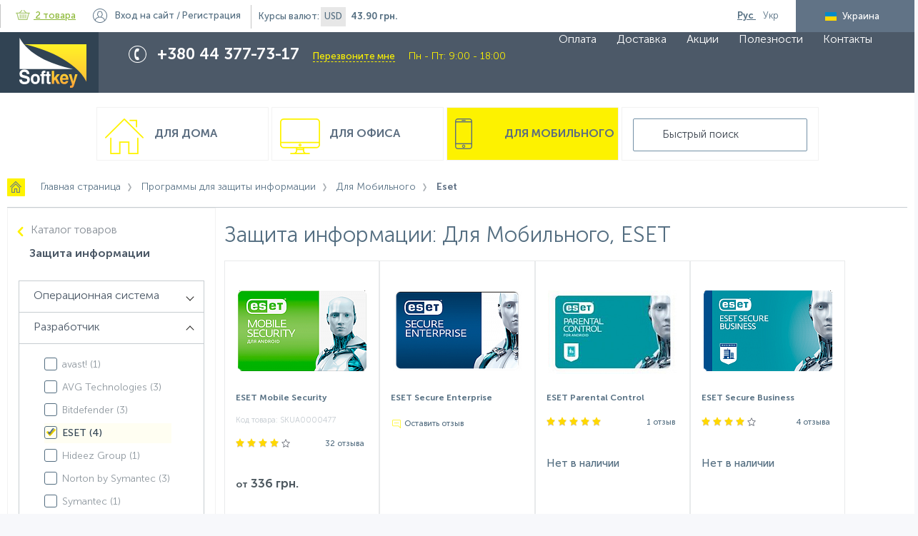

--- FILE ---
content_type: text/html; charset=UTF-8
request_url: https://www.softkey.ua/catalog/data_protection/filter/type-is-mobile/developer-is-eset/
body_size: 20022
content:
<!doctype html>
<html class="no-js" lang="ru">
    <head>
        <meta charset="utf-8">
        <meta http-equiv="x-ua-compatible" content="ie=edge">
        <title>Защита информации: Для Мобильного,  ESET - купить лицензионное програмное обеспечение. Softkey.ua</title>
        <meta name="viewport" content="width=device-width, initial-scale=1">
        <link rel='shortcut icon' href='/favicon.ico'/>
        <link rel='shortcut icon' href=/favicon.svg sizes="any" type="image/svg+xml">

        <link rel="alternate" hreflang="ru-ua" href="https://www.softkey.ua/catalog/data_protection/filter/type-is-mobile/developer-is-eset/" />
        <link rel="alternate" hreflang="uk-ua" href="https://www.softkey.ua/ua/catalog/data_protection/filter/type-is-mobile/developer-is-eset/" />
        <meta http-equiv="Content-Type" content="text/html; charset=UTF-8" />
<meta name="robots" content="index, follow" />
<meta name="keywords" content="Защита информации: Для Мобильного,  ESET - купить лицензионное програмное обеспечение. Softkey.ua" />
<meta name="description" content="Защита информации: Для Мобильного,  ESET ➥ в интернет-магазине лицензионного программного обеспечения СОФТКЕЙ ЮА. ☎ 38(044)-377-73-17. Сертифицированные специалисты, установка и настройка ПО, техническая поддержка" />
<script type="text/javascript" data-skip-moving="true">(function(w, d, n) {var cl = "bx-core";var ht = d.documentElement;var htc = ht ? ht.className : undefined;if (htc === undefined || htc.indexOf(cl) !== -1){return;}var ua = n.userAgent;if (/(iPad;)|(iPhone;)/i.test(ua)){cl += " bx-ios";}else if (/Android/i.test(ua)){cl += " bx-android";}cl += (/(ipad|iphone|android|mobile|touch)/i.test(ua) ? " bx-touch" : " bx-no-touch");cl += w.devicePixelRatio && w.devicePixelRatio >= 2? " bx-retina": " bx-no-retina";var ieVersion = -1;if (/AppleWebKit/.test(ua)){cl += " bx-chrome";}else if ((ieVersion = getIeVersion()) > 0){cl += " bx-ie bx-ie" + ieVersion;if (ieVersion > 7 && ieVersion < 10 && !isDoctype()){cl += " bx-quirks";}}else if (/Opera/.test(ua)){cl += " bx-opera";}else if (/Gecko/.test(ua)){cl += " bx-firefox";}if (/Macintosh/i.test(ua)){cl += " bx-mac";}ht.className = htc ? htc + " " + cl : cl;function isDoctype(){if (d.compatMode){return d.compatMode == "CSS1Compat";}return d.documentElement && d.documentElement.clientHeight;}function getIeVersion(){if (/Opera/i.test(ua) || /Webkit/i.test(ua) || /Firefox/i.test(ua) || /Chrome/i.test(ua)){return -1;}var rv = -1;if (!!(w.MSStream) && !(w.ActiveXObject) && ("ActiveXObject" in w)){rv = 11;}else if (!!d.documentMode && d.documentMode >= 10){rv = 10;}else if (!!d.documentMode && d.documentMode >= 9){rv = 9;}else if (d.attachEvent && !/Opera/.test(ua)){rv = 8;}if (rv == -1 || rv == 8){var re;if (n.appName == "Microsoft Internet Explorer"){re = new RegExp("MSIE ([0-9]+[\.0-9]*)");if (re.exec(ua) != null){rv = parseFloat(RegExp.$1);}}else if (n.appName == "Netscape"){rv = 11;re = new RegExp("Trident/.*rv:([0-9]+[\.0-9]*)");if (re.exec(ua) != null){rv = parseFloat(RegExp.$1);}}}return rv;}})(window, document, navigator);</script>


<link href="/bitrix/js/ui/fonts/opensans/ui.font.opensans.min.css?16348470352409" type="text/css"  rel="stylesheet" />
<link href="/bitrix/js/main/popup/dist/main.popup.bundle.min.css?163484687523420" type="text/css"  rel="stylesheet" />
<link href="/bitrix/js/main/core/css/core_date.min.css?16348444439834" type="text/css"  rel="stylesheet" />
<link href="/local/components/webvision/catalog.smart.filter.seo/templates/.default/style.min.css?153545011015260" type="text/css"  rel="stylesheet" />
<link href="/local/templates/main/components/bitrix/catalog.product.subscribe/main/style.min.css?15422132621282" type="text/css"  rel="stylesheet" />
<link href="/local/templates/main/js/lib/flipclock/flipclock.min.css?16964222557696" type="text/css"  data-template-style="true"  rel="stylesheet" />
<link href="/local/templates/main/css/stacktable.min.css?1542213262426" type="text/css"  data-template-style="true"  rel="stylesheet" />
<link href="/local/templates/main/css/loader.min.css?15354501102529" type="text/css"  data-template-style="true"  rel="stylesheet" />
<link href="/local/templates/main/components/webvision/search.title/main/style.min.css?1535450110198" type="text/css"  data-template-style="true"  rel="stylesheet" />
<link href="/local/templates/main/styles.css?1759304200215387" type="text/css"  data-template-style="true"  rel="stylesheet" />
<link href="/local/templates/main/template_styles.css?1759240157159972" type="text/css"  data-template-style="true"  rel="stylesheet" />
<link href="/local/templates/main/css/validate.min.css?154020843334114" type="text/css"  data-template-style="true"  rel="stylesheet" />
<link href="/local/templates/main/css/fix.css?164087349413169" type="text/css"  data-template-style="true"  rel="stylesheet" />







<meta property="ya:interaction" content="XML_FORM" />
<meta property="ya:interaction:url" content="https://www.softkey.ua/catalog/data_protection/filter/type-is-mobile/developer-is-eset/?mode=xml" />
<link href="https://www.softkey.ua/catalog/data_protection/filter/type-is-mobile/developer-is-eset/" rel="canonical" />



<!--<meta property="fb:app_id" content="--><!--" />-->
<meta property="og:locale" content="ru_UA" />
<meta property="og:locale:alternate" content="uk_UA" />
<meta property="og:site_name" content="SOFTKEY UA">
<meta property="og:title" content="Защита информации: Для Мобильного,  ESET - купить лицензионное програмное обеспечение. Softkey.ua" />
<meta property="og:description" content="Защита информации: Для Мобильного,  ESET ➥ в интернет-магазине лицензионного программного обеспечения СОФТКЕЙ ЮА. ☎ 38(044)-377-73-17. Сертифицированные специалисты, установка и настройка ПО, техническая поддержка" />
<meta property="og:url" content="https://www.softkey.ua/catalog/data_protection/filter/type-is-mobile/developer-is-eset/" />


                <meta name="google-site-verification" content="mAOfyjyfwL2cBEPjUSxFzQCQY7-24-0NpHwRljqmudU" />
<!-- Meta Pixel Code -->
<script data-skip-moving="true">
!function(f,b,e,v,n,t,s)
{if(f.fbq)return;n=f.fbq=function(){n.callMethod?
n.callMethod.apply(n,arguments):n.queue.push(arguments)};
if(!f._fbq)f._fbq=n;n.push=n;n.loaded=!0;n.version='2.0';
n.queue=[];t=b.createElement(e);t.async=!0;
t.src=v;s=b.getElementsByTagName(e)[0];
s.parentNode.insertBefore(t,s)}(window, document,'script',
'https://connect.facebook.net/en_US/fbevents.js');
fbq('init', '295388307647763');
fbq('track', 'PageView');
</script>
<noscript><img height="1" width="1" style="display:none"
src="https://www.facebook.com/tr?id=295388307647763&ev=PageView&noscript=1"
/></noscript>
<!-- End Meta Pixel Code -->
    </head>
<body class="main-page">
    <!-- Loader  -->
    <div id="main_loader" class="bg-loader" style="display: none">
        <div class="spinner">
            <span class="ball_1 spinner_ball"></span>
            <span class="ball_2 spinner_ball"></span>
            <span class="ball_3 spinner_ball"></span>
        </div>
    </div>
    <!-- Loader - end -->
<!-- Google tag (gtag.js) -->
<!--tawk.to-->
<!--Start of Tawk.to Script-->
<!--End of Tawk.to Script-->

<!-- -->
    <!-- BEGIN JIVOSITE CODE {literal} -->
    <!-- -->
    <!-- {/literal} END JIVOSITE CODE -->

<!--[if lt IE 8]>
<p class="browserupgrade">You are using an <strong>outdated</strong> browser. Please <a href="http://browsehappy.com/">upgrade
    your browser</a> to improve your experience.</p>
<![endif]-->
<div class="container clearfix">
    <!--header-->
    <header class="page-header catalog-page">
        <ul class="top-menu clearfix">
            <li class="hidden_mobile">Интернет-супермаркет программного и аппаратного обеспечения</li>
                
<li id="small_basket_block" class="bx-basket">
    <a class="basket" id="header_basket_link" href="/personal/order/make/">
        <span class="icon"></span>
        <!--'start_frame_cache_FKauiI'-->2 товара<!--'end_frame_cache_FKauiI'-->    </a>

                        <!--'start_frame_cache_Oxh3Ep'-->                <c class="hidden_mobile"><strong>0 грн.</strong></c>
            <!--'end_frame_cache_Oxh3Ep'-->            </li>


	<li id="auth_block" class="login">
        <!--'start_frame_cache_auth_block'-->                            <a id="login_btn" href="javascript:void(0)">Вход<span class="hidden_mobile"> на сайт</span></a>
                /
                <a id="register_btn" href="javascript:void(0)">Регистрация</a>
                    <!--'end_frame_cache_auth_block'-->    </li>

                
<li id="currency_block" class="currency hidden_mobile">Курсы валют:
    <!--'start_frame_cache_8HIGCj'-->        <div class="one_items_currency">USD</div>
        <strong>43.90 грн.</strong>
    <!--'end_frame_cache_8HIGCj'--></li>
                        <li id="lang_switcher" class="other-lang _hide">
                                    <a href="javascript:void(0)"
                       class="lang ru-lang active">
                        <span>Рус</span>
                    </a>
                                    <a href="/ua/catalog/data_protection/filter/type-is-mobile/developer-is-eset/"
                       class="lang ua-lang ">
                        <span>Укр</span>
                    </a>
                            </li>

            <li class="country hidden_mobile disabled" id="country_selector">
                <span class="ua">Украина</span>
            </li>
        </ul>
        <a href="javascript:void(0)" id="show_mob_top_menu">
            <div class="menu_mobile">
                <i class="fa fa-bars" aria-hidden="true"></i>
            </div>
        </a>
        <div class="middle-menu">
            <!--            <div class="wrap">-->
            <a class="logo" href="/" id="to catalog"></a>
            <div class="phone-block">
                <div class="phone-wrap">
                    <div>
 <span style="color: #ffffff;">+380 44 377-73-17 </span>
</div>
<a href="javascript:void(0)" id="call_me">Перезвоните мне</a>
<div class="time_worcks">Пн - Пт: 9:00 - 18:00</div>                </div>
            </div>
            <div class="call-center hidden_mobile">
                <div class="call-center-wrap">
                    График&nbsp;call-центра <br>
 интернет-магазина&nbsp;<br>
<span>Пн - Пт: 9:00 - 18:00</span>                </div>
            </div>
            

    <ul class="main-menu hidden_mobile">
                                    <li>
                    <a href="/about/payment/">
                        Оплата                    </a>
                </li>
                                                <li>
                    <a href="/about/delivery/">
                        Доставка                    </a>
                </li>
                                                <li>
                    <a href="/actions/">
                        Акции                    </a>
                </li>
                                                <li>
                    <a href="/useful/">
                        Полезности                    </a>
                </li>
                                                <li>
                    <a href="/about/contacts/">
                        Контакты                    </a>
                </li>
                        </ul>
            <!--         </div>-->
        </div>
        <div class="wrap">
            <div class="bottom-menu">
                <a href="/catalog/type/home/" class="col bottom-menu-house ">
    Для дома
</a>
<a href="/catalog/type/office/" class="col bottom-menu-pc ">
    Для офиса
</a>
<a href="/catalog/type/mobile/" class="col bottom-menu-mob active">
    Для мобильного
</a>                    <div class="results_search_box" id="searchbox">
        <form action="/catalog/" class="search-block">
            <div class="search-form-wrap">
                <input id="title-search-input" type="text" name="q" value="" autocomplete="off" placeholder="Быстрый поиск"/>
            </div>
        </form>
        <div id="search"></div>
    </div>
            </div>

                            <nav class="breadcrumbs"><ul><li itemscope itemtype="http://data-vocabulary.org/Breadcrumb">
                <a class="bc-home" href="/" 
                title="Главная страница" itemprop="url">
                <span  itemprop="title">Главная страница</span></a></li><li itemscope itemtype="http://data-vocabulary.org/Breadcrumb">
                <a  href="/catalog/data_protection/" 
                title="Программы для защиты информации" itemprop="url">
                <span  itemprop="title">Программы для защиты информации</span></a></li><li itemscope itemtype="http://data-vocabulary.org/Breadcrumb">
                <a  href="/catalog/data_protection/filter/type-is-mobile/" 
                title="Для Мобильного" itemprop="url">
                <span  itemprop="title">Для Мобильного</span></a></li><li itemscope itemtype="http://data-vocabulary.org/Breadcrumb">
                                <span itemprop="title">Eset</span>
                                <meta content="https://www.softkey.ua/catalog/data_protection/filter/type-is-mobile/developer-is-eset/" itemprop="url">
                            </li></ul></nav>                    </div>
    </header>
    <!--header-->
    <div class="wrap" id="ajax-wrap">
<div class="left-col hidden_tablet_sidebar">
<!--'start_frame_cache_YckTWv'-->
<div class="bx-filter  ">
	<div class="bx-filter-section container-fluid">
		<div class="row-back">
			<a href="/catalog/">Каталог товаров</a>
		</div>
		<div class="row">
			<div class="bx-filter-title">Защита информации</div>
		</div>
		
		<form name="_form" action="/catalog/data_protection/filter/type-is-mobile/developer-is-eset/" method="get" class="smartfilter">
						<div class="row" id='filter'>
				                                        <div class="relative-filtres">
					<div style="display: none" class="col-lg-12 bx-filter-parameters-box bx-active">
						<span class="bx-filter-container-modef"></span>
						<div class="bx-filter-parameters-box-title" onclick="smartFilter.hideFilterProps(this)">
							<span class="bx-filter-parameters-box-hint">
                                                                Тип категории                                								<i class="arrow arrow-up"></i>
							</span>
						</div>

						<div class="bx-filter-block" data-role="bx_filter_block">
							<div class="bx-filter-parameters-box-container">
																										<div class="checkbox">
											<input
														type="checkbox"
														value="Y"
														name="arrMainFilter_340_1909853392"
														id="arrMainFilter_340_1909853392"
																																										onclick="smartFilter.click(this)"
											/>
											<label data-role="label_arrMainFilter_340_1909853392" class="bx-filter-param-label " for="arrMainFilter_340_1909853392">
                                                                                                <span class="bx-filter-input-checkbox">
                                                    <span class="bx-filter-param-text" title="Для дома">Для дома&nbsp;(<span data-role="count_arrMainFilter_340_1909853392">6</span>)</span>
												</span>
											</label>

											<div class="tooltip-info" >
												<a class="button view-button-info" href="javascript:void(0)">Показать<span></span></a>
												<span class="close-tooltip-info"
												onclick="$(this).closest('.checkbox').removeClass('tooltip_activ');
												">×</span>
											</div>

										</div>
																			<div class="checkbox">
											<input
														type="checkbox"
														value="Y"
														name="arrMainFilter_340_1951492866"
														id="arrMainFilter_340_1951492866"
																																										onclick="smartFilter.click(this)"
											/>
											<label data-role="label_arrMainFilter_340_1951492866" class="bx-filter-param-label " for="arrMainFilter_340_1951492866">
                                                                                                <span class="bx-filter-input-checkbox">
                                                    <span class="bx-filter-param-text" title="Для офиса">Для офиса&nbsp;(<span data-role="count_arrMainFilter_340_1951492866">16</span>)</span>
												</span>
											</label>

											<div class="tooltip-info" >
												<a class="button view-button-info" href="javascript:void(0)">Показать<span></span></a>
												<span class="close-tooltip-info"
												onclick="$(this).closest('.checkbox').removeClass('tooltip_activ');
												">×</span>
											</div>

										</div>
																			<div class="checkbox">
											<input
														type="checkbox"
														value="Y"
														name="arrMainFilter_340_1014178784"
														id="arrMainFilter_340_1014178784"
														checked="checked"																												onclick="smartFilter.click(this)"
											/>
											<label data-role="label_arrMainFilter_340_1014178784" class="bx-filter-param-label " for="arrMainFilter_340_1014178784">
                                                                                                <span class="bx-filter-input-checkbox">
                                                    <span class="bx-filter-param-text" title="Для Мобильного">Для Мобильного&nbsp;(<span data-role="count_arrMainFilter_340_1014178784">4</span>)</span>
												</span>
											</label>

											<div class="tooltip-info" >
												<a class="button view-button-info" href="javascript:void(0)">Показать<span></span></a>
												<span class="close-tooltip-info"
												onclick="$(this).closest('.checkbox').removeClass('tooltip_activ');
												">×</span>
											</div>

										</div>
																							</div>
							<div style="clear: both"></div>
						</div>
					</div>
					</div> 
				                                        <div class="relative-filtres">
					<div  class="col-lg-12 bx-filter-parameters-box ">
						<span class="bx-filter-container-modef"></span>
						<div class="bx-filter-parameters-box-title" onclick="smartFilter.hideFilterProps(this)">
							<span class="bx-filter-parameters-box-hint">
                                                                Операционная система                                								<i class="arrow arrow-down"></i>
							</span>
						</div>

						<div class="bx-filter-block" data-role="bx_filter_block">
							<div class="bx-filter-parameters-box-container">
																										<div class="checkbox">
											<input
														type="checkbox"
														value="Y"
														name="arrMainFilter_214_3972210427"
														id="arrMainFilter_214_3972210427"
																																										onclick="smartFilter.click(this)"
											/>
											<label data-role="label_arrMainFilter_214_3972210427" class="bx-filter-param-label " for="arrMainFilter_214_3972210427">
                                                                                                <span class="bx-filter-input-checkbox">
                                                    <span class="bx-filter-param-text" title="Android">Android&nbsp;(<span data-role="count_arrMainFilter_214_3972210427">4</span>)</span>
												</span>
											</label>

											<div class="tooltip-info" >
												<a class="button view-button-info" href="javascript:void(0)">Показать<span></span></a>
												<span class="close-tooltip-info"
												onclick="$(this).closest('.checkbox').removeClass('tooltip_activ');
												">×</span>
											</div>

										</div>
																			<div class="checkbox">
											<input
														type="checkbox"
														value="Y"
														name="arrMainFilter_214_2328800104"
														id="arrMainFilter_214_2328800104"
																																										onclick="smartFilter.click(this)"
											/>
											<label data-role="label_arrMainFilter_214_2328800104" class="bx-filter-param-label " for="arrMainFilter_214_2328800104">
                                                                                                <span class="bx-filter-input-checkbox">
                                                    <span class="bx-filter-param-text" title="BlackBerry">BlackBerry&nbsp;(<span data-role="count_arrMainFilter_214_2328800104">2</span>)</span>
												</span>
											</label>

											<div class="tooltip-info" >
												<a class="button view-button-info" href="javascript:void(0)">Показать<span></span></a>
												<span class="close-tooltip-info"
												onclick="$(this).closest('.checkbox').removeClass('tooltip_activ');
												">×</span>
											</div>

										</div>
																			<div class="checkbox">
											<input
														type="checkbox"
														value="Y"
														name="arrMainFilter_214_1672285789"
														id="arrMainFilter_214_1672285789"
																																										onclick="smartFilter.click(this)"
											/>
											<label data-role="label_arrMainFilter_214_1672285789" class="bx-filter-param-label " for="arrMainFilter_214_1672285789">
                                                                                                <span class="bx-filter-input-checkbox">
                                                    <span class="bx-filter-param-text" title="iOS">iOS&nbsp;(<span data-role="count_arrMainFilter_214_1672285789">3</span>)</span>
												</span>
											</label>

											<div class="tooltip-info" >
												<a class="button view-button-info" href="javascript:void(0)">Показать<span></span></a>
												<span class="close-tooltip-info"
												onclick="$(this).closest('.checkbox').removeClass('tooltip_activ');
												">×</span>
											</div>

										</div>
																			<div class="checkbox">
											<input
														type="checkbox"
														value="Y"
														name="arrMainFilter_214_109153051"
														id="arrMainFilter_214_109153051"
																																										onclick="smartFilter.click(this)"
											/>
											<label data-role="label_arrMainFilter_214_109153051" class="bx-filter-param-label " for="arrMainFilter_214_109153051">
                                                                                                <span class="bx-filter-input-checkbox">
                                                    <span class="bx-filter-param-text" title="Linux">Linux&nbsp;(<span data-role="count_arrMainFilter_214_109153051">2</span>)</span>
												</span>
											</label>

											<div class="tooltip-info" >
												<a class="button view-button-info" href="javascript:void(0)">Показать<span></span></a>
												<span class="close-tooltip-info"
												onclick="$(this).closest('.checkbox').removeClass('tooltip_activ');
												">×</span>
											</div>

										</div>
																			<div class="checkbox">
											<input
														type="checkbox"
														value="Y"
														name="arrMainFilter_214_2520684170"
														id="arrMainFilter_214_2520684170"
																																										onclick="smartFilter.click(this)"
											/>
											<label data-role="label_arrMainFilter_214_2520684170" class="bx-filter-param-label " for="arrMainFilter_214_2520684170">
                                                                                                <span class="bx-filter-input-checkbox">
                                                    <span class="bx-filter-param-text" title="Mac OS">Mac OS&nbsp;(<span data-role="count_arrMainFilter_214_2520684170">1</span>)</span>
												</span>
											</label>

											<div class="tooltip-info" >
												<a class="button view-button-info" href="javascript:void(0)">Показать<span></span></a>
												<span class="close-tooltip-info"
												onclick="$(this).closest('.checkbox').removeClass('tooltip_activ');
												">×</span>
											</div>

										</div>
																			<div class="checkbox">
											<input
														type="checkbox"
														value="Y"
														name="arrMainFilter_214_3778651676"
														id="arrMainFilter_214_3778651676"
																																										onclick="smartFilter.click(this)"
											/>
											<label data-role="label_arrMainFilter_214_3778651676" class="bx-filter-param-label " for="arrMainFilter_214_3778651676">
                                                                                                <span class="bx-filter-input-checkbox">
                                                    <span class="bx-filter-param-text" title="Windows">Windows&nbsp;(<span data-role="count_arrMainFilter_214_3778651676">3</span>)</span>
												</span>
											</label>

											<div class="tooltip-info" >
												<a class="button view-button-info" href="javascript:void(0)">Показать<span></span></a>
												<span class="close-tooltip-info"
												onclick="$(this).closest('.checkbox').removeClass('tooltip_activ');
												">×</span>
											</div>

										</div>
																			<div class="checkbox">
											<input
														type="checkbox"
														value="Y"
														name="arrMainFilter_214_223786919"
														id="arrMainFilter_214_223786919"
																																										onclick="smartFilter.click(this)"
											/>
											<label data-role="label_arrMainFilter_214_223786919" class="bx-filter-param-label " for="arrMainFilter_214_223786919">
                                                                                                <span class="bx-filter-input-checkbox">
                                                    <span class="bx-filter-param-text" title="Windows Mobile">Windows Mobile&nbsp;(<span data-role="count_arrMainFilter_214_223786919">3</span>)</span>
												</span>
											</label>

											<div class="tooltip-info" >
												<a class="button view-button-info" href="javascript:void(0)">Показать<span></span></a>
												<span class="close-tooltip-info"
												onclick="$(this).closest('.checkbox').removeClass('tooltip_activ');
												">×</span>
											</div>

										</div>
																							</div>
							<div style="clear: both"></div>
						</div>
					</div>
					</div> 
				                                        <div class="relative-filtres">
					<div  class="col-lg-12 bx-filter-parameters-box bx-active">
						<span class="bx-filter-container-modef"></span>
						<div class="bx-filter-parameters-box-title" onclick="smartFilter.hideFilterProps(this)">
							<span class="bx-filter-parameters-box-hint">
                                                                Разработчик                                								<i class="arrow arrow-up"></i>
							</span>
						</div>

						<div class="bx-filter-block" data-role="bx_filter_block">
							<div class="bx-filter-parameters-box-container">
																										<div class="checkbox">
											<input
														type="checkbox"
														value="Y"
														name="arrMainFilter_213_21605305"
														id="arrMainFilter_213_21605305"
																																										onclick="smartFilter.click(this)"
											/>
											<label data-role="label_arrMainFilter_213_21605305" class="bx-filter-param-label " for="arrMainFilter_213_21605305">
                                                                                                <span class="bx-filter-input-checkbox">
                                                    <span class="bx-filter-param-text" title="avast!">avast!&nbsp;(<span data-role="count_arrMainFilter_213_21605305">1</span>)</span>
												</span>
											</label>

											<div class="tooltip-info" >
												<a class="button view-button-info" href="javascript:void(0)">Показать<span></span></a>
												<span class="close-tooltip-info"
												onclick="$(this).closest('.checkbox').removeClass('tooltip_activ');
												">×</span>
											</div>

										</div>
																			<div class="checkbox">
											<input
														type="checkbox"
														value="Y"
														name="arrMainFilter_213_376351463"
														id="arrMainFilter_213_376351463"
																																										onclick="smartFilter.click(this)"
											/>
											<label data-role="label_arrMainFilter_213_376351463" class="bx-filter-param-label " for="arrMainFilter_213_376351463">
                                                                                                <span class="bx-filter-input-checkbox">
                                                    <span class="bx-filter-param-text" title="AVG Technologies">AVG Technologies&nbsp;(<span data-role="count_arrMainFilter_213_376351463">3</span>)</span>
												</span>
											</label>

											<div class="tooltip-info" >
												<a class="button view-button-info" href="javascript:void(0)">Показать<span></span></a>
												<span class="close-tooltip-info"
												onclick="$(this).closest('.checkbox').removeClass('tooltip_activ');
												">×</span>
											</div>

										</div>
																			<div class="checkbox">
											<input
														type="checkbox"
														value="Y"
														name="arrMainFilter_213_225540457"
														id="arrMainFilter_213_225540457"
																																										onclick="smartFilter.click(this)"
											/>
											<label data-role="label_arrMainFilter_213_225540457" class="bx-filter-param-label " for="arrMainFilter_213_225540457">
                                                                                                <span class="bx-filter-input-checkbox">
                                                    <span class="bx-filter-param-text" title="Bitdefender">Bitdefender&nbsp;(<span data-role="count_arrMainFilter_213_225540457">3</span>)</span>
												</span>
											</label>

											<div class="tooltip-info" >
												<a class="button view-button-info" href="javascript:void(0)">Показать<span></span></a>
												<span class="close-tooltip-info"
												onclick="$(this).closest('.checkbox').removeClass('tooltip_activ');
												">×</span>
											</div>

										</div>
																			<div class="checkbox">
											<input
														type="checkbox"
														value="Y"
														name="arrMainFilter_213_47022039"
														id="arrMainFilter_213_47022039"
														checked="checked"																												onclick="smartFilter.click(this)"
											/>
											<label data-role="label_arrMainFilter_213_47022039" class="bx-filter-param-label " for="arrMainFilter_213_47022039">
                                                                                                <span class="bx-filter-input-checkbox">
                                                    <span class="bx-filter-param-text" title="ESET">ESET&nbsp;(<span data-role="count_arrMainFilter_213_47022039">4</span>)</span>
												</span>
											</label>

											<div class="tooltip-info" >
												<a class="button view-button-info" href="javascript:void(0)">Показать<span></span></a>
												<span class="close-tooltip-info"
												onclick="$(this).closest('.checkbox').removeClass('tooltip_activ');
												">×</span>
											</div>

										</div>
																			<div class="checkbox">
											<input
														type="checkbox"
														value="Y"
														name="arrMainFilter_213_367755284"
														id="arrMainFilter_213_367755284"
																																										onclick="smartFilter.click(this)"
											/>
											<label data-role="label_arrMainFilter_213_367755284" class="bx-filter-param-label " for="arrMainFilter_213_367755284">
                                                                                                <span class="bx-filter-input-checkbox">
                                                    <span class="bx-filter-param-text" title="Hideez Group">Hideez Group&nbsp;(<span data-role="count_arrMainFilter_213_367755284">1</span>)</span>
												</span>
											</label>

											<div class="tooltip-info" >
												<a class="button view-button-info" href="javascript:void(0)">Показать<span></span></a>
												<span class="close-tooltip-info"
												onclick="$(this).closest('.checkbox').removeClass('tooltip_activ');
												">×</span>
											</div>

										</div>
																			<div class="checkbox">
											<input
														type="checkbox"
														value="Y"
														name="arrMainFilter_213_3851621472"
														id="arrMainFilter_213_3851621472"
																																										onclick="smartFilter.click(this)"
											/>
											<label data-role="label_arrMainFilter_213_3851621472" class="bx-filter-param-label " for="arrMainFilter_213_3851621472">
                                                                                                <span class="bx-filter-input-checkbox">
                                                    <span class="bx-filter-param-text" title="Norton by Symantec">Norton by Symantec&nbsp;(<span data-role="count_arrMainFilter_213_3851621472">3</span>)</span>
												</span>
											</label>

											<div class="tooltip-info" >
												<a class="button view-button-info" href="javascript:void(0)">Показать<span></span></a>
												<span class="close-tooltip-info"
												onclick="$(this).closest('.checkbox').removeClass('tooltip_activ');
												">×</span>
											</div>

										</div>
																			<div class="checkbox">
											<input
														type="checkbox"
														value="Y"
														name="arrMainFilter_213_2613325421"
														id="arrMainFilter_213_2613325421"
																																										onclick="smartFilter.click(this)"
											/>
											<label data-role="label_arrMainFilter_213_2613325421" class="bx-filter-param-label " for="arrMainFilter_213_2613325421">
                                                                                                <span class="bx-filter-input-checkbox">
                                                    <span class="bx-filter-param-text" title="Symantec">Symantec&nbsp;(<span data-role="count_arrMainFilter_213_2613325421">1</span>)</span>
												</span>
											</label>

											<div class="tooltip-info" >
												<a class="button view-button-info" href="javascript:void(0)">Показать<span></span></a>
												<span class="close-tooltip-info"
												onclick="$(this).closest('.checkbox').removeClass('tooltip_activ');
												">×</span>
											</div>

										</div>
																			<div class="checkbox">
											<input
														type="checkbox"
														value="Y"
														name="arrMainFilter_213_1759499866"
														id="arrMainFilter_213_1759499866"
																																										onclick="smartFilter.click(this)"
											/>
											<label data-role="label_arrMainFilter_213_1759499866" class="bx-filter-param-label " for="arrMainFilter_213_1759499866">
                                                                                                <span class="bx-filter-input-checkbox">
                                                    <span class="bx-filter-param-text" title="Trend Micro">Trend Micro&nbsp;(<span data-role="count_arrMainFilter_213_1759499866">1</span>)</span>
												</span>
											</label>

											<div class="tooltip-info" >
												<a class="button view-button-info" href="javascript:void(0)">Показать<span></span></a>
												<span class="close-tooltip-info"
												onclick="$(this).closest('.checkbox').removeClass('tooltip_activ');
												">×</span>
											</div>

										</div>
																			<div class="checkbox">
											<input
														type="checkbox"
														value="Y"
														name="arrMainFilter_213_1893807361"
														id="arrMainFilter_213_1893807361"
																																										onclick="smartFilter.click(this)"
											/>
											<label data-role="label_arrMainFilter_213_1893807361" class="bx-filter-param-label " for="arrMainFilter_213_1893807361">
                                                                                                <span class="bx-filter-input-checkbox">
                                                    <span class="bx-filter-param-text" title="Zillya">Zillya&nbsp;(<span data-role="count_arrMainFilter_213_1893807361">1</span>)</span>
												</span>
											</label>

											<div class="tooltip-info" >
												<a class="button view-button-info" href="javascript:void(0)">Показать<span></span></a>
												<span class="close-tooltip-info"
												onclick="$(this).closest('.checkbox').removeClass('tooltip_activ');
												">×</span>
											</div>

										</div>
																							</div>
							<div style="clear: both"></div>
						</div>
					</div>
					</div> 
				                                        <div class="relative-filtres">
					<div  class="col-lg-12 bx-filter-parameters-box ">
						<span class="bx-filter-container-modef"></span>
						<div class="bx-filter-parameters-box-title" onclick="smartFilter.hideFilterProps(this)">
							<span class="bx-filter-parameters-box-hint">
                                                                Назначение                                								<i class="arrow arrow-down"></i>
							</span>
						</div>

						<div class="bx-filter-block" data-role="bx_filter_block">
							<div class="bx-filter-parameters-box-container">
																										<div class="checkbox">
											<input
														type="checkbox"
														value="Y"
														name="arrMainFilter_294_2649248939"
														id="arrMainFilter_294_2649248939"
																																										onclick="smartFilter.click(this)"
											/>
											<label data-role="label_arrMainFilter_294_2649248939" class="bx-filter-param-label " for="arrMainFilter_294_2649248939">
                                                                                                <span class="bx-filter-input-checkbox">
                                                    <span class="bx-filter-param-text" title="для домашнего использования">для домашнего использования&nbsp;(<span data-role="count_arrMainFilter_294_2649248939">2</span>)</span>
												</span>
											</label>

											<div class="tooltip-info" >
												<a class="button view-button-info" href="javascript:void(0)">Показать<span></span></a>
												<span class="close-tooltip-info"
												onclick="$(this).closest('.checkbox').removeClass('tooltip_activ');
												">×</span>
											</div>

										</div>
																			<div class="checkbox">
											<input
														type="checkbox"
														value="Y"
														name="arrMainFilter_294_3941557309"
														id="arrMainFilter_294_3941557309"
																																										onclick="smartFilter.click(this)"
											/>
											<label data-role="label_arrMainFilter_294_3941557309" class="bx-filter-param-label " for="arrMainFilter_294_3941557309">
                                                                                                <span class="bx-filter-input-checkbox">
                                                    <span class="bx-filter-param-text" title="для коммерческих организаций">для коммерческих организаций&nbsp;(<span data-role="count_arrMainFilter_294_3941557309">2</span>)</span>
												</span>
											</label>

											<div class="tooltip-info" >
												<a class="button view-button-info" href="javascript:void(0)">Показать<span></span></a>
												<span class="close-tooltip-info"
												onclick="$(this).closest('.checkbox').removeClass('tooltip_activ');
												">×</span>
											</div>

										</div>
																			<div class="checkbox">
											<input
														type="checkbox"
														value="Y"
														name="arrMainFilter_294_1955328414"
														id="arrMainFilter_294_1955328414"
																																										onclick="smartFilter.click(this)"
											/>
											<label data-role="label_arrMainFilter_294_1955328414" class="bx-filter-param-label " for="arrMainFilter_294_1955328414">
                                                                                                <span class="bx-filter-input-checkbox">
                                                    <span class="bx-filter-param-text" title="для образовательных учреждений">для образовательных учреждений&nbsp;(<span data-role="count_arrMainFilter_294_1955328414">1</span>)</span>
												</span>
											</label>

											<div class="tooltip-info" >
												<a class="button view-button-info" href="javascript:void(0)">Показать<span></span></a>
												<span class="close-tooltip-info"
												onclick="$(this).closest('.checkbox').removeClass('tooltip_activ');
												">×</span>
											</div>

										</div>
																							</div>
							<div style="clear: both"></div>
						</div>
					</div>
					</div> 
				                                        <div class="relative-filtres">
					<div  class="col-lg-12 bx-filter-parameters-box ">
						<span class="bx-filter-container-modef"></span>
						<div class="bx-filter-parameters-box-title" onclick="smartFilter.hideFilterProps(this)">
							<span class="bx-filter-parameters-box-hint">
                                                                Тип устройтств                                								<i class="arrow arrow-down"></i>
							</span>
						</div>

						<div class="bx-filter-block" data-role="bx_filter_block">
							<div class="bx-filter-parameters-box-container">
																										<div class="checkbox">
											<input
														type="checkbox"
														value="Y"
														name="arrMainFilter_295_2205738819"
														id="arrMainFilter_295_2205738819"
																																										onclick="smartFilter.click(this)"
											/>
											<label data-role="label_arrMainFilter_295_2205738819" class="bx-filter-param-label " for="arrMainFilter_295_2205738819">
                                                                                                <span class="bx-filter-input-checkbox">
                                                    <span class="bx-filter-param-text" title="виртуальные машины">виртуальные машины&nbsp;(<span data-role="count_arrMainFilter_295_2205738819">2</span>)</span>
												</span>
											</label>

											<div class="tooltip-info" >
												<a class="button view-button-info" href="javascript:void(0)">Показать<span></span></a>
												<span class="close-tooltip-info"
												onclick="$(this).closest('.checkbox').removeClass('tooltip_activ');
												">×</span>
											</div>

										</div>
																			<div class="checkbox">
											<input
														type="checkbox"
														value="Y"
														name="arrMainFilter_295_2592444594"
														id="arrMainFilter_295_2592444594"
																																										onclick="smartFilter.click(this)"
											/>
											<label data-role="label_arrMainFilter_295_2592444594" class="bx-filter-param-label " for="arrMainFilter_295_2592444594">
                                                                                                <span class="bx-filter-input-checkbox">
                                                    <span class="bx-filter-param-text" title="мобильные устройства">мобильные устройства&nbsp;(<span data-role="count_arrMainFilter_295_2592444594">4</span>)</span>
												</span>
											</label>

											<div class="tooltip-info" >
												<a class="button view-button-info" href="javascript:void(0)">Показать<span></span></a>
												<span class="close-tooltip-info"
												onclick="$(this).closest('.checkbox').removeClass('tooltip_activ');
												">×</span>
											</div>

										</div>
																			<div class="checkbox">
											<input
														type="checkbox"
														value="Y"
														name="arrMainFilter_295_171609379"
														id="arrMainFilter_295_171609379"
																																										onclick="smartFilter.click(this)"
											/>
											<label data-role="label_arrMainFilter_295_171609379" class="bx-filter-param-label " for="arrMainFilter_295_171609379">
                                                                                                <span class="bx-filter-input-checkbox">
                                                    <span class="bx-filter-param-text" title="почтовые сервера">почтовые сервера&nbsp;(<span data-role="count_arrMainFilter_295_171609379">2</span>)</span>
												</span>
											</label>

											<div class="tooltip-info" >
												<a class="button view-button-info" href="javascript:void(0)">Показать<span></span></a>
												<span class="close-tooltip-info"
												onclick="$(this).closest('.checkbox').removeClass('tooltip_activ');
												">×</span>
											</div>

										</div>
																			<div class="checkbox">
											<input
														type="checkbox"
														value="Y"
														name="arrMainFilter_295_2376298353"
														id="arrMainFilter_295_2376298353"
																																										onclick="smartFilter.click(this)"
											/>
											<label data-role="label_arrMainFilter_295_2376298353" class="bx-filter-param-label " for="arrMainFilter_295_2376298353">
                                                                                                <span class="bx-filter-input-checkbox">
                                                    <span class="bx-filter-param-text" title="рабочие станции">рабочие станции&nbsp;(<span data-role="count_arrMainFilter_295_2376298353">2</span>)</span>
												</span>
											</label>

											<div class="tooltip-info" >
												<a class="button view-button-info" href="javascript:void(0)">Показать<span></span></a>
												<span class="close-tooltip-info"
												onclick="$(this).closest('.checkbox').removeClass('tooltip_activ');
												">×</span>
											</div>

										</div>
																			<div class="checkbox">
											<input
														type="checkbox"
														value="Y"
														name="arrMainFilter_295_2101198261"
														id="arrMainFilter_295_2101198261"
																																										onclick="smartFilter.click(this)"
											/>
											<label data-role="label_arrMainFilter_295_2101198261" class="bx-filter-param-label " for="arrMainFilter_295_2101198261">
                                                                                                <span class="bx-filter-input-checkbox">
                                                    <span class="bx-filter-param-text" title="файловые сервера">файловые сервера&nbsp;(<span data-role="count_arrMainFilter_295_2101198261">2</span>)</span>
												</span>
											</label>

											<div class="tooltip-info" >
												<a class="button view-button-info" href="javascript:void(0)">Показать<span></span></a>
												<span class="close-tooltip-info"
												onclick="$(this).closest('.checkbox').removeClass('tooltip_activ');
												">×</span>
											</div>

										</div>
																			<div class="checkbox">
											<input
														type="checkbox"
														value="Y"
														name="arrMainFilter_295_3828683410"
														id="arrMainFilter_295_3828683410"
																																										onclick="smartFilter.click(this)"
											/>
											<label data-role="label_arrMainFilter_295_3828683410" class="bx-filter-param-label " for="arrMainFilter_295_3828683410">
                                                                                                <span class="bx-filter-input-checkbox">
                                                    <span class="bx-filter-param-text" title="шлюзы">шлюзы&nbsp;(<span data-role="count_arrMainFilter_295_3828683410">1</span>)</span>
												</span>
											</label>

											<div class="tooltip-info" >
												<a class="button view-button-info" href="javascript:void(0)">Показать<span></span></a>
												<span class="close-tooltip-info"
												onclick="$(this).closest('.checkbox').removeClass('tooltip_activ');
												">×</span>
											</div>

										</div>
																							</div>
							<div style="clear: both"></div>
						</div>
					</div>
					</div> 
				                                        <div class="relative-filtres">
					<div  class="col-lg-12 bx-filter-parameters-box ">
						<span class="bx-filter-container-modef"></span>
						<div class="bx-filter-parameters-box-title" onclick="smartFilter.hideFilterProps(this)">
							<span class="bx-filter-parameters-box-hint">
                                                                Категория                                								<i class="arrow arrow-down"></i>
							</span>
						</div>

						<div class="bx-filter-block" data-role="bx_filter_block">
							<div class="bx-filter-parameters-box-container">
																										<div class="checkbox">
											<input
														type="checkbox"
														value="Y"
														name="arrMainFilter_296_171668414"
														id="arrMainFilter_296_171668414"
																																										onclick="smartFilter.click(this)"
											/>
											<label data-role="label_arrMainFilter_296_171668414" class="bx-filter-param-label " for="arrMainFilter_296_171668414">
                                                                                                <span class="bx-filter-input-checkbox">
                                                    <span class="bx-filter-param-text" title="антивирусы">антивирусы&nbsp;(<span data-role="count_arrMainFilter_296_171668414">3</span>)</span>
												</span>
											</label>

											<div class="tooltip-info" >
												<a class="button view-button-info" href="javascript:void(0)">Показать<span></span></a>
												<span class="close-tooltip-info"
												onclick="$(this).closest('.checkbox').removeClass('tooltip_activ');
												">×</span>
											</div>

										</div>
																			<div class="checkbox">
											<input
														type="checkbox"
														value="Y"
														name="arrMainFilter_296_1709500099"
														id="arrMainFilter_296_1709500099"
																																										onclick="smartFilter.click(this)"
											/>
											<label data-role="label_arrMainFilter_296_1709500099" class="bx-filter-param-label " for="arrMainFilter_296_1709500099">
                                                                                                <span class="bx-filter-input-checkbox">
                                                    <span class="bx-filter-param-text" title="антиворы">антиворы&nbsp;(<span data-role="count_arrMainFilter_296_1709500099">1</span>)</span>
												</span>
											</label>

											<div class="tooltip-info" >
												<a class="button view-button-info" href="javascript:void(0)">Показать<span></span></a>
												<span class="close-tooltip-info"
												onclick="$(this).closest('.checkbox').removeClass('tooltip_activ');
												">×</span>
											</div>

										</div>
																			<div class="checkbox">
											<input
														type="checkbox"
														value="Y"
														name="arrMainFilter_296_1794966726"
														id="arrMainFilter_296_1794966726"
																																										onclick="smartFilter.click(this)"
											/>
											<label data-role="label_arrMainFilter_296_1794966726" class="bx-filter-param-label " for="arrMainFilter_296_1794966726">
                                                                                                <span class="bx-filter-input-checkbox">
                                                    <span class="bx-filter-param-text" title="антируткит">антируткит&nbsp;(<span data-role="count_arrMainFilter_296_1794966726">2</span>)</span>
												</span>
											</label>

											<div class="tooltip-info" >
												<a class="button view-button-info" href="javascript:void(0)">Показать<span></span></a>
												<span class="close-tooltip-info"
												onclick="$(this).closest('.checkbox').removeClass('tooltip_activ');
												">×</span>
											</div>

										</div>
																			<div class="checkbox">
											<input
														type="checkbox"
														value="Y"
														name="arrMainFilter_296_2230543850"
														id="arrMainFilter_296_2230543850"
																																										onclick="smartFilter.click(this)"
											/>
											<label data-role="label_arrMainFilter_296_2230543850" class="bx-filter-param-label " for="arrMainFilter_296_2230543850">
                                                                                                <span class="bx-filter-input-checkbox">
                                                    <span class="bx-filter-param-text" title="антиспам-программы">антиспам-программы&nbsp;(<span data-role="count_arrMainFilter_296_2230543850">2</span>)</span>
												</span>
											</label>

											<div class="tooltip-info" >
												<a class="button view-button-info" href="javascript:void(0)">Показать<span></span></a>
												<span class="close-tooltip-info"
												onclick="$(this).closest('.checkbox').removeClass('tooltip_activ');
												">×</span>
											</div>

										</div>
																			<div class="checkbox">
											<input
														type="checkbox"
														value="Y"
														name="arrMainFilter_296_502936656"
														id="arrMainFilter_296_502936656"
																																										onclick="smartFilter.click(this)"
											/>
											<label data-role="label_arrMainFilter_296_502936656" class="bx-filter-param-label " for="arrMainFilter_296_502936656">
                                                                                                <span class="bx-filter-input-checkbox">
                                                    <span class="bx-filter-param-text" title="антишпионы">антишпионы&nbsp;(<span data-role="count_arrMainFilter_296_502936656">2</span>)</span>
												</span>
											</label>

											<div class="tooltip-info" >
												<a class="button view-button-info" href="javascript:void(0)">Показать<span></span></a>
												<span class="close-tooltip-info"
												onclick="$(this).closest('.checkbox').removeClass('tooltip_activ');
												">×</span>
											</div>

										</div>
																			<div class="checkbox">
											<input
														type="checkbox"
														value="Y"
														name="arrMainFilter_296_4092876156"
														id="arrMainFilter_296_4092876156"
																																										onclick="smartFilter.click(this)"
											/>
											<label data-role="label_arrMainFilter_296_4092876156" class="bx-filter-param-label " for="arrMainFilter_296_4092876156">
                                                                                                <span class="bx-filter-input-checkbox">
                                                    <span class="bx-filter-param-text" title="брандмауэры (фаерволы)">брандмауэры (фаерволы)&nbsp;(<span data-role="count_arrMainFilter_296_4092876156">2</span>)</span>
												</span>
											</label>

											<div class="tooltip-info" >
												<a class="button view-button-info" href="javascript:void(0)">Показать<span></span></a>
												<span class="close-tooltip-info"
												onclick="$(this).closest('.checkbox').removeClass('tooltip_activ');
												">×</span>
											</div>

										</div>
																			<div class="checkbox">
											<input
														type="checkbox"
														value="Y"
														name="arrMainFilter_296_1570914450"
														id="arrMainFilter_296_1570914450"
																																										onclick="smartFilter.click(this)"
											/>
											<label data-role="label_arrMainFilter_296_1570914450" class="bx-filter-param-label " for="arrMainFilter_296_1570914450">
                                                                                                <span class="bx-filter-input-checkbox">
                                                    <span class="bx-filter-param-text" title="защита данных">защита данных&nbsp;(<span data-role="count_arrMainFilter_296_1570914450">3</span>)</span>
												</span>
											</label>

											<div class="tooltip-info" >
												<a class="button view-button-info" href="javascript:void(0)">Показать<span></span></a>
												<span class="close-tooltip-info"
												onclick="$(this).closest('.checkbox').removeClass('tooltip_activ');
												">×</span>
											</div>

										</div>
																			<div class="checkbox">
											<input
														type="checkbox"
														value="Y"
														name="arrMainFilter_296_1838203103"
														id="arrMainFilter_296_1838203103"
																																										onclick="smartFilter.click(this)"
											/>
											<label data-role="label_arrMainFilter_296_1838203103" class="bx-filter-param-label " for="arrMainFilter_296_1838203103">
                                                                                                <span class="bx-filter-input-checkbox">
                                                    <span class="bx-filter-param-text" title="родительский контроль">родительский контроль&nbsp;(<span data-role="count_arrMainFilter_296_1838203103">1</span>)</span>
												</span>
											</label>

											<div class="tooltip-info" >
												<a class="button view-button-info" href="javascript:void(0)">Показать<span></span></a>
												<span class="close-tooltip-info"
												onclick="$(this).closest('.checkbox').removeClass('tooltip_activ');
												">×</span>
											</div>

										</div>
																							</div>
							<div style="clear: both"></div>
						</div>
					</div>
					</div> 
				                                        <div class="relative-filtres">
					<div  class="col-lg-12 bx-filter-parameters-box ">
						<span class="bx-filter-container-modef"></span>
						<div class="bx-filter-parameters-box-title" onclick="smartFilter.hideFilterProps(this)">
							<span class="bx-filter-parameters-box-hint">
                                                                Тип защиты                                								<i class="arrow arrow-down"></i>
							</span>
						</div>

						<div class="bx-filter-block" data-role="bx_filter_block">
							<div class="bx-filter-parameters-box-container">
																										<div class="checkbox">
											<input
														type="checkbox"
														value="Y"
														name="arrMainFilter_297_2208211443"
														id="arrMainFilter_297_2208211443"
																																										onclick="smartFilter.click(this)"
											/>
											<label data-role="label_arrMainFilter_297_2208211443" class="bx-filter-param-label " for="arrMainFilter_297_2208211443">
                                                                                                <span class="bx-filter-input-checkbox">
                                                    <span class="bx-filter-param-text" title="программная защита">программная защита&nbsp;(<span data-role="count_arrMainFilter_297_2208211443">4</span>)</span>
												</span>
											</label>

											<div class="tooltip-info" >
												<a class="button view-button-info" href="javascript:void(0)">Показать<span></span></a>
												<span class="close-tooltip-info"
												onclick="$(this).closest('.checkbox').removeClass('tooltip_activ');
												">×</span>
											</div>

										</div>
																							</div>
							<div style="clear: both"></div>
						</div>
					</div>
					</div> 
							</div><!--//row-->
			<div class="row">
				<div class="col-xs-12 bx-filter-button-box">
					<div class="bx-filter-block">
						<div class="bx-filter-parameters-box-container">
							<input
								class="btn btn-themes"
								type="submit"
								id="set_filter"
								name="set_filter"
								value="Применить фильтр"
							/>
							<input
								class="btn btn-link"
								type="submit"
								id="del_filter"
								name="del_filter"
								value="Очистить все фильтры"
							/>
							<div class="bx-filter-popup-result left" id="modef" style="display:none" style="display: inline-block;">
								Выбрано: <span id="modef_num">0</span>								<span class="arrow"></span>
								<br/>
								<a href="/catalog/data_protection/filter/type-is-mobile/developer-is-eset/" target="">Показать</a>
							</div>
						</div>
					</div>
				</div>
			</div>
			<div class="clb"></div>
		</form>
	</div>
</div>
<!--'end_frame_cache_YckTWv'-->
<div class="join-us">Присоединяйтесь к нам</div>
<iframe src="https://www.facebook.com/plugins/page.php?href=https%3A%2F%2Fwww.facebook.com%2FSoftkey.UA%2F&tabs=timeline&width=290&height=280&small_header=false&adapt_container_width=true&hide_cover=false&show_facepile=true&appId=316276961832666" width="290" height="280" style="border:none;overflow:hidden" scrolling="no" frameborder="0" allowTransparency="true"></iframe>
<a class="yellow-button-second" id="not_find_product" href="javascript:void(0)">
    Не нашли, что искали?</a>
<a class="subscribe" href="#email-sub">
    <span>Подписаться на рассылку</span>
</a>


    <div class="news-list" id="left_col_news">
        <header>Новости</header>
                                <div class="news-item" id="bx_3531604503_43333">
                <span>23.01.2026</span>
                <a href="/news/photoshop-2021-i-2025-vdalosya-zapustiti-na-linux/">Photoshop 2021 і 2025 вдалося запустити на Linux</a>
            </div>
                                <div class="news-item" id="bx_3531604503_43332">
                <span>20.01.2026</span>
                <a href="/news/u-google-chrome-z-yavilisya-vertikalni-vkladki/">У Google Chrome з’явилися вертикальні вкладки</a>
            </div>
                                <div class="news-item" id="bx_3531604503_43314">
                <span>16.01.2026</span>
                <a href="/news/google-dodala-gemini-3-v-gmail/">Google додала Gemini 3 в Gmail</a>
            </div>
                                <div class="news-item" id="bx_3531604503_43313">
                <span>13.01.2026</span>
                <a href="/news/u-windows-11-z-yavilasya-mozhlivist-zapuskati-android-zastosunki/">У Windows 11 з’явилася можливість запускати Android-застосунки</a>
            </div>
        
        <a class="yellow-button" href="/news/">
            Все новости        </a>
    </div>


</div>
<div class="right-col" id='ajax-right-col'>
<h1 class="catalog-title">Защита информации: Для Мобильного,  ESET</h1>
    <div class="hiden_desctop filter_contents">
        <a href="javascript:void(0)" class="filter_button">Показать фильтры</a>
        <div id="second_catalog_filter">
            <div id="original_filter_block"></div>
        </div>
    </div>

<script class='js_gtm_data' data-hash='40a5494776ca70c1a09ad35de8216f89' data-set-list='Каталог' data-event='click' type='text/gtm'>{"ecommerce":{"currencyCode":"UAH","click":{"actionField":{"list":"\u041a\u0430\u0442\u0430\u043b\u043e\u0433"},"products":[{"id":1845,"name":"ESET Mobile Security","price":"336","brand":"ESET","category":"\u0417\u0430\u0449\u0438\u0442\u0430 \u0438\u043d\u0444\u043e\u0440\u043c\u0430\u0446\u0438\u0438","variant":"None","position":1}]}},"eventCategory":"Enhanced Ecommerce","eventAction":"Product Clicks","eventLabel":1845,"eventNonInteraction":false,"event":"autoEvent"}</script><script class='js_gtm_data' data-hash='6456af34aef8eae25230975e068ec90f' data-set-list='Каталог' data-event='click' type='text/gtm'>{"ecommerce":{"currencyCode":"UAH","click":{"actionField":{"list":"\u041a\u0430\u0442\u0430\u043b\u043e\u0433"},"products":[{"id":9846,"name":"ESET Secure Enterprise","price":0,"brand":"ESET","category":"\u0417\u0430\u0449\u0438\u0442\u0430 \u0438\u043d\u0444\u043e\u0440\u043c\u0430\u0446\u0438\u0438","variant":"None","position":2}]}},"eventCategory":"Enhanced Ecommerce","eventAction":"Product Clicks","eventLabel":9846,"eventNonInteraction":false,"event":"autoEvent"}</script><script class='js_gtm_data' data-hash='0cd816df5afda61d99f01cd3e41c3c06' data-set-list='Каталог' data-event='click' type='text/gtm'>{"ecommerce":{"currencyCode":"UAH","click":{"actionField":{"list":"\u041a\u0430\u0442\u0430\u043b\u043e\u0433"},"products":[{"id":1414,"name":"ESET Parental Control","price":0,"brand":"ESET","category":"\u0417\u0430\u0449\u0438\u0442\u0430 \u0438\u043d\u0444\u043e\u0440\u043c\u0430\u0446\u0438\u0438","variant":"None","position":3}]}},"eventCategory":"Enhanced Ecommerce","eventAction":"Product Clicks","eventLabel":1414,"eventNonInteraction":false,"event":"autoEvent"}</script><script class='js_gtm_data' data-hash='b2d75a3c114582e7e4e5d084d55d4e7c' data-set-list='Каталог' data-event='click' type='text/gtm'>{"ecommerce":{"currencyCode":"UAH","click":{"actionField":{"list":"\u041a\u0430\u0442\u0430\u043b\u043e\u0433"},"products":[{"id":9239,"name":"ESET Secure Business","price":0,"brand":"ESET","category":"\u0417\u0430\u0449\u0438\u0442\u0430 \u0438\u043d\u0444\u043e\u0440\u043c\u0430\u0446\u0438\u0438","variant":"None","position":4}]}},"eventCategory":"Enhanced Ecommerce","eventAction":"Product Clicks","eventLabel":9239,"eventNonInteraction":false,"event":"autoEvent"}</script><script class='js_gtm_data' type='text/gtm'>{"ecommerce":{"currencyCode":"UAH","impressions":[{"id":1845,"name":"ESET Mobile Security","price":"336","brand":"ESET","category":"\u0417\u0430\u0449\u0438\u0442\u0430 \u0438\u043d\u0444\u043e\u0440\u043c\u0430\u0446\u0438\u0438","list":"\u041a\u0430\u0442\u0430\u043b\u043e\u0433","variant":"None","position":1},{"id":9846,"name":"ESET Secure Enterprise","price":0,"brand":"ESET","category":"\u0417\u0430\u0449\u0438\u0442\u0430 \u0438\u043d\u0444\u043e\u0440\u043c\u0430\u0446\u0438\u0438","list":"\u041a\u0430\u0442\u0430\u043b\u043e\u0433","variant":"None","position":2},{"id":1414,"name":"ESET Parental Control","price":0,"brand":"ESET","category":"\u0417\u0430\u0449\u0438\u0442\u0430 \u0438\u043d\u0444\u043e\u0440\u043c\u0430\u0446\u0438\u0438","list":"\u041a\u0430\u0442\u0430\u043b\u043e\u0433","variant":"None","position":3},{"id":9239,"name":"ESET Secure Business","price":0,"brand":"ESET","category":"\u0417\u0430\u0449\u0438\u0442\u0430 \u0438\u043d\u0444\u043e\u0440\u043c\u0430\u0446\u0438\u0438","list":"\u041a\u0430\u0442\u0430\u043b\u043e\u0433","variant":"None","position":4}]},"eventCategory":"Enhanced Ecommerce","eventAction":"Product Impressions","eventNonInteraction":true,"event":"autoEvent"}</script>
    <div class="grid-100 nopadding catalog_page">
        <div class="catalog_list_page" itemprop="offers" itemscope itemtype="http://schema.org/AggregateOffer">
                            <meta itemprop="lowPrice" content = "336">
                                        <meta itemprop="highPrice" content = "336">
                                        <meta itemprop="priceCurrency" content = "UAH">
                                        <meta itemprop="offerCount" content = "4">
            
            
<div class="conteiner-tovar  "
     id="bx_1399084964_1845"
>
    <!--'start_frame_cache_REzjL1'-->            <!--'end_frame_cache_REzjL1'-->
    <a href="/catalog/antivirusy/eset-mobile-security/" class="tile_link js_gtm_40a5494776ca70c1a09ad35de8216f89">
        <!--'start_frame_cache_OeiZxZ'-->                                <div class="images">
                        <img
                            src="/upload/resize_cache/iblock/334/180_180_1/eset-mobile-security-7907.png"
                            alt="ESET Mobile Security картинка №7907"
                            title="ESET Mobile Security картинка №7907 - www.softkey.ua"
                        />
                    </div>
                    <!--'end_frame_cache_OeiZxZ'-->        <span class="product-title">ESET Mobile Security</span>
    </a>
    <div class="">
        <!--'start_frame_cache_product_1845_articul'-->                            <div id="product_1845_articul" class="cod_product">Код товара: <span>SKUA0000477</span></div>
                    <!--'end_frame_cache_product_1845_articul'-->        <div class="rev-row">
            <!--'start_frame_cache_cRckfx'-->                                    <div class="rating">
                                                                                    <span></span>
                                                                                                                <span class="selected"></span>
                                                                                                                <span class="selected"></span>
                                                                                                                <span class="selected"></span>
                                                                                                                <span class="selected"></span>
                                                                        </div>
                    <span class="review-number go2reviews">
                        32 отзыва                    </span>
                            <!--'end_frame_cache_cRckfx'-->        </div>
    </div>
    <!--'start_frame_cache_product_1845_price'-->        <div id="product_1845_price" class="price">
            <div class="old_price">
                <span>
                                    </span>
            </div>
                            от                <span class="amount">
                    336 грн.                    <span class="currency"></span>
                </span>
                    </div>
    <!--'end_frame_cache_product_1845_price'-->    <!--'start_frame_cache_4IAsAd'-->                    <a class="cart-plus-button js_gtm_40a5494776ca70c1a09ad35de8216f89" href="/catalog/antivirusy/eset-mobile-security/" type="submit">Выбрать</a>
            <!--'end_frame_cache_4IAsAd'-->    <div class="hover_content">
            <span>
                ESET Mobile Security - защищает файлы, электронную почту и доступ ко всем данным на смартфоне пользователя.            </span>
        <br />
        <a class="perma_linck" href="/catalog/antivirusy/eset-mobile-security/"><i class="fa fa-chevron-circle-right" aria-hidden="true"></i> Подробнее</a>
    </div>
</div>


<div class="conteiner-tovar  "
     id="bx_3396142622_9846"
>
    <!--'start_frame_cache_DWaflG'-->            <!--'end_frame_cache_DWaflG'-->
    <a href="/catalog/antivirusy/eset-secure-enterprise/" class="tile_link js_gtm_6456af34aef8eae25230975e068ec90f">
        <!--'start_frame_cache_5iREwG'-->                                <div class="images">
                        <img
                            src="/upload/resize_cache/iblock/38c/180_180_1/eset-secure-enterprise-7888.png"
                            alt="ESET Secure Enterprise картинка №7888"
                            title="ESET Secure Enterprise картинка №7888 - www.softkey.ua"
                        />
                    </div>
                    <!--'end_frame_cache_5iREwG'-->        <span class="product-title">ESET Secure Enterprise</span>
    </a>
    <div class="">
        <!--'start_frame_cache_product_9846_articul'-->                    <!--'end_frame_cache_product_9846_articul'-->        <div class="rev-row">
            <!--'start_frame_cache_m6wujx'-->                                    <div class="reviews go2reviews">
                         <span>
                             Оставить отзыв                         </span>
                    </div>
                            <!--'end_frame_cache_m6wujx'-->        </div>
    </div>
    <!--'start_frame_cache_product_9846_price'-->        <div id="product_9846_price" class="price">
            <div class="old_price">
                <span>
                                    </span>
            </div>
                    </div>
    <!--'end_frame_cache_product_9846_price'-->    <!--'start_frame_cache_LSs3ka'-->                    <a class="cart-plus-button js_gtm_6456af34aef8eae25230975e068ec90f" href="/catalog/antivirusy/eset-secure-enterprise/" type="submit">Выбрать</a>
            <!--'end_frame_cache_LSs3ka'-->    <div class="hover_content">
            <span>
                <b>Снят с производства</b>            </span>
        <br />
        <a class="perma_linck" href="/catalog/antivirusy/eset-secure-enterprise/"><i class="fa fa-chevron-circle-right" aria-hidden="true"></i> Подробнее</a>
    </div>
</div>


<div class="conteiner-tovar  "
     id="bx_3177854600_1414"
>
    <!--'start_frame_cache_LTpQmL'-->            <!--'end_frame_cache_LTpQmL'-->
    <a href="/catalog/antivirusy/eset-parental-control-dlya-android/" class="tile_link js_gtm_0cd816df5afda61d99f01cd3e41c3c06">
        <!--'start_frame_cache_L5T4UJ'-->                                <div class="images">
                        <img
                            src="/upload/resize_cache/iblock/964/180_180_1/eset-parental-control-dlya-android-9077.jpg"
                            alt="ESET Parental Control картинка №9077"
                            title="ESET Parental Control картинка №9077 - www.softkey.ua"
                        />
                    </div>
                    <!--'end_frame_cache_L5T4UJ'-->        <span class="product-title">ESET Parental Control</span>
    </a>
    <div class="">
        <!--'start_frame_cache_product_1414_articul'-->                    <!--'end_frame_cache_product_1414_articul'-->        <div class="rev-row">
            <!--'start_frame_cache_kSujRP'-->                                    <div class="rating">
                                                                                    <span class="selected"></span>
                                                                                                                <span class="selected"></span>
                                                                                                                <span class="selected"></span>
                                                                                                                <span class="selected"></span>
                                                                                                                <span class="selected"></span>
                                                                        </div>
                    <span class="review-number go2reviews">
                        1 отзыв                    </span>
                            <!--'end_frame_cache_kSujRP'-->        </div>
    </div>
    <!--'start_frame_cache_product_1414_price'-->        <div id="product_1414_price" class="price">
            <div class="old_price">
                <span>
                                    </span>
            </div>
                    </div>
    <!--'end_frame_cache_product_1414_price'-->    <!--'start_frame_cache_mUAknH'-->                    <span class="not-available">Нет в наличии</span>
            
<span id="subscr_prod_btn_1414"
		class="cart-plus-button"
		data-item="1414"
		style="">
	<span>
		 Уведомить о поступлении	</span>
</span>
<input type="hidden" id="subscr_prod_btn_1414_hidden">

            <!--'end_frame_cache_mUAknH'-->    <div class="hover_content">
            <span>
                <b>СНЯТО С ПРОИЗВОДСТВА</b><br>            </span>
        <br />
        <a class="perma_linck" href="/catalog/antivirusy/eset-parental-control-dlya-android/"><i class="fa fa-chevron-circle-right" aria-hidden="true"></i> Подробнее</a>
    </div>
</div>


<div class="conteiner-tovar  "
     id="bx_588161835_9239"
>
    <!--'start_frame_cache_zyrxx5'-->            <!--'end_frame_cache_zyrxx5'-->
    <a href="/catalog/antivirusy/eset-secure-business/" class="tile_link js_gtm_b2d75a3c114582e7e4e5d084d55d4e7c">
        <!--'start_frame_cache_DXqige'-->                                <div class="images">
                        <img
                            src="/upload/resize_cache/iblock/2bc/u8cr0fwh65mevp0zmu3qoxu0r3ihn6js/180_180_1/b2b_card_esb_big.png"
                            alt="ESET Secure Business картинка №21997"
                            title="ESET Secure Business картинка №21997 - www.softkey.ua"
                        />
                    </div>
                    <!--'end_frame_cache_DXqige'-->        <span class="product-title">ESET Secure Business</span>
    </a>
    <div class="">
        <!--'start_frame_cache_product_9239_articul'-->                    <!--'end_frame_cache_product_9239_articul'-->        <div class="rev-row">
            <!--'start_frame_cache_DvtFnK'-->                                    <div class="rating">
                                                                                    <span></span>
                                                                                                                <span class="selected"></span>
                                                                                                                <span class="selected"></span>
                                                                                                                <span class="selected"></span>
                                                                                                                <span class="selected"></span>
                                                                        </div>
                    <span class="review-number go2reviews">
                        4 отзыва                    </span>
                            <!--'end_frame_cache_DvtFnK'-->        </div>
    </div>
    <!--'start_frame_cache_product_9239_price'-->        <div id="product_9239_price" class="price">
            <div class="old_price">
                <span>
                                    </span>
            </div>
                    </div>
    <!--'end_frame_cache_product_9239_price'-->    <!--'start_frame_cache_m2gu6M'-->                    <span class="not-available">Нет в наличии</span>
            
<span id="subscr_prod_btn_9239"
		class="cart-plus-button"
		data-item="9239"
		style="">
	<span>
		 Уведомить о поступлении	</span>
</span>
<input type="hidden" id="subscr_prod_btn_9239_hidden">

            <!--'end_frame_cache_m2gu6M'-->    <div class="hover_content">
            <span>
                ESET Secure Business снят с производства            </span>
        <br />
        <a class="perma_linck" href="/catalog/antivirusy/eset-secure-business/"><i class="fa fa-chevron-circle-right" aria-hidden="true"></i> Подробнее</a>
    </div>
</div>

                    </div>
                                    </div>
</div> <!-- right-col -->
<!---->

<noscript>
	<div style="display:inline;">
		<img height="1" width="1" style="border-style:none;" alt="" src="//googleads.g.doubleclick.net/pagead/viewthroughconversion/985026980/?value=0&guid=ON&script=0"/>
	</div>
</noscript> 	
</div> <!-- wrap -->
	<footer class="footer">
    <div id="scroller" class="scroll-up"></div>
    <div class="left-side">
        
<div class="email-sub">
    <form id="footer_subscr_form" action="#" method="post">
        <input type="hidden" name="sessid" id="sessid" value="19a2b42c7f5980635ef82bb6e1211cd9" />        <label class="lbl-title" for="email-sub">Подписывайся на рассылку и узнаешь первым об акциях и скидках</label>
        <div>
            <input
                    autocomplete="off"
                    id="email-sub"
                    type="email"
                    name="email"
                    value=""
                    maxlength="255"
                    placeholder="Укажите ваш e-mail"
                    required
            />
            <span class="errortext">
                <label id="email-sub-error" class="error" for="email-sub"></label>
            </span>
        </div>
        <button type="submit" class="yellow-button-second">Подписаться</button>
        <div style="display:none;">
            <input type="checkbox" name="rubrics" value="1"  checked />
        </div>
    </form>
</div>        <ul class="footer-menu">
						<li>
                <a href="/company/">
                    О компании                </a>
            </li>
								<li>
                <a href="/actions/">
                    Акции                </a>
            </li>
								<li>
                <a href="/about/guaranty/">
                    Гарантия                </a>
            </li>
								<li>
                <a href="/about/q_and_a/">
                    Вопросы и ответы                </a>
            </li>
								<li>
                <a href="/about/contacts/">
                    Контакты                </a>
            </li>
								<li>
                <a href="/sitemap/">
                    Карта сайта                </a>
            </li>
			</ul>

        <a class="yellow-button" href="/catalog/">Каталог товаров</a>
        <div class="footer-conf">
            <span>
                <span>
ООО "СОФТКЕЙ ЮА" <br>
 Адрес: Оболонский пр-т, 35, офис 201, 04207 Киев, Украина <br>
 <a href="/about/policy/" title="Публичная оферта">«Публичная оферта».</a><br>
 <a href="/agreement/" title="Согласие субъекта персональных данных">«Согласие субъекта персональных данных».</a> </span>            </span>
        </div>
    </div>
    <div class="right-side">
        <div class="schedule">
                <span class="footer-phone">
                    +380 44 377-73-17 <br>                </span>
            <span class="footer_time_worcks">
                График работы call-центра интернет-магазина: <br>
 <strong>Пн-Пт: 9:00 - 18:00</strong> (СБ-ВС - выходные дни)            </span>
        </div>
        <div class="payment">
            <span>Варианты оплаты</span>        </div>
        <div class="footer-soc">
            Присоединяйтесь к нам:
<a class="icon facebook" href="https://www.facebook.com/Softkey.UA/" target="_blank"></a>
<a class="icon google" href="https://www.instagram.com/Softkey.ua/" target="_blank"></a>
<a class="icon vkontakte" href="https://www.youtube.com/user/SoftkeyUkraine" target="_blank"></a>
<a class="icon twitter" href="https://twitter.com/softkey_ua" target="_blank"></a>        </div>
    </div>
    <div class="copypast">
        <a href="javascript:void(0)"><img style="width:100px;" src="/i/logo.png"></a>
            <span>
                <span>
ООО "СОФТКЕЙ ЮА" <br>
 Адрес: Оболонский пр-т, 35, офис 201, 04207 Киев, Украина <br>
 <a href="/about/policy/" title="Публичная оферта">«Публичная оферта».</a><br>
 <a href="/agreement/" title="Согласие субъекта персональных данных">«Согласие субъекта персональных данных».</a> </span>            </span>
    </div>
	<div class="soft_grup_footer">
        <div class="grid-40 tablet-grid-30 nopadding mobile-grid-100">
 <span style="width: 200px;display: inline-block;vertical-align: middle;">ООО "СОФТКЕЙ ЮА" входит в состав </span>
	<a class="parents_one" ><img src="/i/softinvest.png" data-bx-orig-src="/i/softinvest.png"></a>
</div>
<div class="grid-60 tablet-grid-70 nopadding mobile-grid-100 list_parents">
 <a href="https://uapay.ua/" target="_blank" style="margin-right:35px; margin-left:0px"><img src="/i/uapay.png"></a> <img src="/i/sicenter.png"> <img src="/i/IGama.png"> <!--<a href="https://taplend.com/" target="_blank"><img src="/i/taplend.png"></a>--> <img src="/i/pcweek.png">
</div>	</div>
</footer>
</div><!--container clearfix-->
<div class="cookie-confirm-wrap">
    <div id="cookie_confirm" class="cookie-confirm">
        <p>
            Мы используем файлы cookie и плагины для улучшения работы веб-сайта, анализа наших маркетинговых усилий и предоставления
предложений через партнеров по рекламе, маркетингу и аналитике. Пользование этим сайтом и дальнейшее его посещения
означает, что вы даете согласие на использование выше указанных файлов и плагинов.
<a href="">Принять и закрыть</a>        </p>
    </div>
</div>

<script type="application/ld+json">
    {
        "@context": "http://schema.org",
        "@type": "Organization",
        "url": "https://www.softkey.ua",
        "logo": "https://www.softkey.ua/local/templates/main/img/logo_200.png",
        "contactPoint": [{
            "@type": "ContactPoint",
            "telephone": "+380-44-377-73-17",
            "contactType": "customer service"
        }]
    }
</script>

<script type="text/javascript">if(!window.BX)window.BX={};if(!window.BX.message)window.BX.message=function(mess){if(typeof mess==='object'){for(let i in mess) {BX.message[i]=mess[i];} return true;}};</script>
<script type="text/javascript">(window.BX||top.BX).message({'pull_server_enabled':'N','pull_config_timestamp':'0','pull_guest_mode':'N','pull_guest_user_id':'0'});(window.BX||top.BX).message({'PULL_OLD_REVISION':'Для продолжения корректной работы с сайтом необходимо перезагрузить страницу.'});</script>
<script type="text/javascript">(window.BX||top.BX).message({'JS_CORE_LOADING':'Загрузка...','JS_CORE_NO_DATA':'- Нет данных -','JS_CORE_WINDOW_CLOSE':'Закрыть','JS_CORE_WINDOW_EXPAND':'Развернуть','JS_CORE_WINDOW_NARROW':'Свернуть в окно','JS_CORE_WINDOW_SAVE':'Сохранить','JS_CORE_WINDOW_CANCEL':'Отменить','JS_CORE_WINDOW_CONTINUE':'Продолжить','JS_CORE_H':'ч','JS_CORE_M':'м','JS_CORE_S':'с','JSADM_AI_HIDE_EXTRA':'Скрыть лишние','JSADM_AI_ALL_NOTIF':'Показать все','JSADM_AUTH_REQ':'Требуется авторизация!','JS_CORE_WINDOW_AUTH':'Войти','JS_CORE_IMAGE_FULL':'Полный размер'});</script><script type="text/javascript" src="/bitrix/js/main/core/core.min.js?1634846908260438"></script><script>BX.setJSList(['/bitrix/js/main/core/core_ajax.js','/bitrix/js/main/core/core_promise.js','/bitrix/js/main/polyfill/promise/js/promise.js','/bitrix/js/main/loadext/loadext.js','/bitrix/js/main/loadext/extension.js','/bitrix/js/main/polyfill/promise/js/promise.js','/bitrix/js/main/polyfill/find/js/find.js','/bitrix/js/main/polyfill/includes/js/includes.js','/bitrix/js/main/polyfill/matches/js/matches.js','/bitrix/js/ui/polyfill/closest/js/closest.js','/bitrix/js/main/polyfill/fill/main.polyfill.fill.js','/bitrix/js/main/polyfill/find/js/find.js','/bitrix/js/main/polyfill/matches/js/matches.js','/bitrix/js/main/polyfill/core/dist/polyfill.bundle.js','/bitrix/js/main/core/core.js','/bitrix/js/main/polyfill/intersectionobserver/js/intersectionobserver.js','/bitrix/js/main/lazyload/dist/lazyload.bundle.js','/bitrix/js/main/polyfill/core/dist/polyfill.bundle.js','/bitrix/js/main/parambag/dist/parambag.bundle.js']);
BX.setCSSList(['/bitrix/js/main/lazyload/dist/lazyload.bundle.css','/bitrix/js/main/parambag/dist/parambag.bundle.css']);</script>
<script type="text/javascript">(window.BX||top.BX).message({'AMPM_MODE':false});(window.BX||top.BX).message({'MONTH_1':'Январь','MONTH_2':'Февраль','MONTH_3':'Март','MONTH_4':'Апрель','MONTH_5':'Май','MONTH_6':'Июнь','MONTH_7':'Июль','MONTH_8':'Август','MONTH_9':'Сентябрь','MONTH_10':'Октябрь','MONTH_11':'Ноябрь','MONTH_12':'Декабрь','MONTH_1_S':'января','MONTH_2_S':'февраля','MONTH_3_S':'марта','MONTH_4_S':'апреля','MONTH_5_S':'мая','MONTH_6_S':'июня','MONTH_7_S':'июля','MONTH_8_S':'августа','MONTH_9_S':'сентября','MONTH_10_S':'октября','MONTH_11_S':'ноября','MONTH_12_S':'декабря','MON_1':'янв','MON_2':'фев','MON_3':'мар','MON_4':'апр','MON_5':'май','MON_6':'июн','MON_7':'июл','MON_8':'авг','MON_9':'сен','MON_10':'окт','MON_11':'ноя','MON_12':'дек','DAY_OF_WEEK_0':'Воскресенье','DAY_OF_WEEK_1':'Понедельник','DAY_OF_WEEK_2':'Вторник','DAY_OF_WEEK_3':'Среда','DAY_OF_WEEK_4':'Четверг','DAY_OF_WEEK_5':'Пятница','DAY_OF_WEEK_6':'Суббота','DOW_0':'Вс','DOW_1':'Пн','DOW_2':'Вт','DOW_3':'Ср','DOW_4':'Чт','DOW_5':'Пт','DOW_6':'Сб','FD_SECOND_AGO_0':'#VALUE# секунд назад','FD_SECOND_AGO_1':'#VALUE# секунду назад','FD_SECOND_AGO_10_20':'#VALUE# секунд назад','FD_SECOND_AGO_MOD_1':'#VALUE# секунду назад','FD_SECOND_AGO_MOD_2_4':'#VALUE# секунды назад','FD_SECOND_AGO_MOD_OTHER':'#VALUE# секунд назад','FD_SECOND_DIFF_0':'#VALUE# секунд','FD_SECOND_DIFF_1':'#VALUE# секунда','FD_SECOND_DIFF_10_20':'#VALUE# секунд','FD_SECOND_DIFF_MOD_1':'#VALUE# секунда','FD_SECOND_DIFF_MOD_2_4':'#VALUE# секунды','FD_SECOND_DIFF_MOD_OTHER':'#VALUE# секунд','FD_SECOND_SHORT':'#VALUE#с','FD_MINUTE_AGO_0':'#VALUE# минут назад','FD_MINUTE_AGO_1':'#VALUE# минуту назад','FD_MINUTE_AGO_10_20':'#VALUE# минут назад','FD_MINUTE_AGO_MOD_1':'#VALUE# минуту назад','FD_MINUTE_AGO_MOD_2_4':'#VALUE# минуты назад','FD_MINUTE_AGO_MOD_OTHER':'#VALUE# минут назад','FD_MINUTE_DIFF_0':'#VALUE# минут','FD_MINUTE_DIFF_1':'#VALUE# минута','FD_MINUTE_DIFF_10_20':'#VALUE# минут','FD_MINUTE_DIFF_MOD_1':'#VALUE# минута','FD_MINUTE_DIFF_MOD_2_4':'#VALUE# минуты','FD_MINUTE_DIFF_MOD_OTHER':'#VALUE# минут','FD_MINUTE_0':'#VALUE# минут','FD_MINUTE_1':'#VALUE# минуту','FD_MINUTE_10_20':'#VALUE# минут','FD_MINUTE_MOD_1':'#VALUE# минуту','FD_MINUTE_MOD_2_4':'#VALUE# минуты','FD_MINUTE_MOD_OTHER':'#VALUE# минут','FD_MINUTE_SHORT':'#VALUE#мин','FD_HOUR_AGO_0':'#VALUE# часов назад','FD_HOUR_AGO_1':'#VALUE# час назад','FD_HOUR_AGO_10_20':'#VALUE# часов назад','FD_HOUR_AGO_MOD_1':'#VALUE# час назад','FD_HOUR_AGO_MOD_2_4':'#VALUE# часа назад','FD_HOUR_AGO_MOD_OTHER':'#VALUE# часов назад','FD_HOUR_DIFF_0':'#VALUE# часов','FD_HOUR_DIFF_1':'#VALUE# час','FD_HOUR_DIFF_10_20':'#VALUE# часов','FD_HOUR_DIFF_MOD_1':'#VALUE# час','FD_HOUR_DIFF_MOD_2_4':'#VALUE# часа','FD_HOUR_DIFF_MOD_OTHER':'#VALUE# часов','FD_HOUR_SHORT':'#VALUE#ч','FD_YESTERDAY':'вчера','FD_TODAY':'сегодня','FD_TOMORROW':'завтра','FD_DAY_AGO_0':'#VALUE# дней назад','FD_DAY_AGO_1':'#VALUE# день назад','FD_DAY_AGO_10_20':'#VALUE# дней назад','FD_DAY_AGO_MOD_1':'#VALUE# день назад','FD_DAY_AGO_MOD_2_4':'#VALUE# дня назад','FD_DAY_AGO_MOD_OTHER':'#VALUE# дней назад','FD_DAY_DIFF_0':'#VALUE# дней','FD_DAY_DIFF_1':'#VALUE# день','FD_DAY_DIFF_10_20':'#VALUE# дней','FD_DAY_DIFF_MOD_1':'#VALUE# день','FD_DAY_DIFF_MOD_2_4':'#VALUE# дня','FD_DAY_DIFF_MOD_OTHER':'#VALUE# дней','FD_DAY_AT_TIME':'#DAY# в #TIME#','FD_DAY_SHORT':'#VALUE#д','FD_MONTH_AGO_0':'#VALUE# месяцев назад','FD_MONTH_AGO_1':'#VALUE# месяц назад','FD_MONTH_AGO_10_20':'#VALUE# месяцев назад','FD_MONTH_AGO_MOD_1':'#VALUE# месяц назад','FD_MONTH_AGO_MOD_2_4':'#VALUE# месяца назад','FD_MONTH_AGO_MOD_OTHER':'#VALUE# месяцев назад','FD_MONTH_DIFF_0':'#VALUE# месяцев','FD_MONTH_DIFF_1':'#VALUE# месяц','FD_MONTH_DIFF_10_20':'#VALUE# месяцев','FD_MONTH_DIFF_MOD_1':'#VALUE# месяц','FD_MONTH_DIFF_MOD_2_4':'#VALUE# месяца','FD_MONTH_DIFF_MOD_OTHER':'#VALUE# месяцев','FD_MONTH_SHORT':'#VALUE#мес','FD_YEARS_AGO_0':'#VALUE# лет назад','FD_YEARS_AGO_1':'#VALUE# год назад','FD_YEARS_AGO_10_20':'#VALUE# лет назад','FD_YEARS_AGO_MOD_1':'#VALUE# год назад','FD_YEARS_AGO_MOD_2_4':'#VALUE# года назад','FD_YEARS_AGO_MOD_OTHER':'#VALUE# лет назад','FD_YEARS_DIFF_0':'#VALUE# лет','FD_YEARS_DIFF_1':'#VALUE# год','FD_YEARS_DIFF_10_20':'#VALUE# лет','FD_YEARS_DIFF_MOD_1':'#VALUE# год','FD_YEARS_DIFF_MOD_2_4':'#VALUE# года','FD_YEARS_DIFF_MOD_OTHER':'#VALUE# лет','FD_YEARS_SHORT_0':'#VALUE#л','FD_YEARS_SHORT_1':'#VALUE#г','FD_YEARS_SHORT_10_20':'#VALUE#л','FD_YEARS_SHORT_MOD_1':'#VALUE#г','FD_YEARS_SHORT_MOD_2_4':'#VALUE#г','FD_YEARS_SHORT_MOD_OTHER':'#VALUE#л','CAL_BUTTON':'Выбрать','CAL_TIME_SET':'Установить время','CAL_TIME':'Время','FD_LAST_SEEN_TOMORROW':'завтра в #TIME#','FD_LAST_SEEN_NOW':'только что','FD_LAST_SEEN_TODAY':'сегодня в #TIME#','FD_LAST_SEEN_YESTERDAY':'вчера в #TIME#','FD_LAST_SEEN_MORE_YEAR':'более года назад'});</script>
<script type="text/javascript">(window.BX||top.BX).message({'WEEK_START':'1'});</script>
<script type="text/javascript">(window.BX||top.BX).message({'LANGUAGE_ID':'ru','FORMAT_DATE':'DD.MM.YYYY','FORMAT_DATETIME':'DD.MM.YYYY HH:MI:SS','COOKIE_PREFIX':'BITRIX_SM','SERVER_TZ_OFFSET':'7200','UTF_MODE':'Y','SITE_ID':'s1','SITE_DIR':'/','USER_ID':'','SERVER_TIME':'1769303973','USER_TZ_OFFSET':'0','USER_TZ_AUTO':'Y','bitrix_sessid':'19a2b42c7f5980635ef82bb6e1211cd9'});</script><script type="text/javascript"  src="/bitrix/cache/js/s1/main/kernel_main/kernel_main_v1.js?176930377560779"></script>
<script type="text/javascript" src="/bitrix/js/pull/protobuf/protobuf.min.js?163484529976433"></script>
<script type="text/javascript" src="/bitrix/js/pull/protobuf/model.min.js?163484529914190"></script>
<script type="text/javascript" src="/bitrix/js/main/core/core_promise.min.js?15549823982490"></script>
<script type="text/javascript" src="/bitrix/js/rest/client/rest.client.min.js?16348461679240"></script>
<script type="text/javascript" src="/bitrix/js/pull/client/pull.client.min.js?163484530443841"></script>
<script type="text/javascript" src="/bitrix/js/main/popup/dist/main.popup.bundle.min.js?163484687561026"></script>
<script type="text/javascript">BX.setJSList(['/bitrix/js/main/date/main.date.js','/bitrix/js/main/core/core_date.js','/bitrix/js/main/core/core_fx.js','/local/templates/main/components/webvision/products.list/catalog.list/script.js','/local/templates/main/js/lib/jquery-3.2.1.min.js','/local/components/webvision/search.title/script.js','/local/templates/main/js/lib/validate/jquery.validate.min.js','/local/templates/main/js/lib/validate/additional-methods.min.js','/local/templates/main/js/lib/validate/localization/messages_ru.min.js','/local/templates/main/js/lib/slick.min.js','/local/templates/main/js/lib/magnific-popup/jquery.magnific-popup.min.js','/local/templates/main/js/lib/flipclock/flipclock.min.js','/local/templates/main/js/lib/stacktable.js','/local/templates/main/main.js','/local/templates/main/js/lib/inputmask/inputmask.js','/local/templates/main/js/lib/inputmask/jquery.inputmask.js','/local/templates/main/js/lib/jquery.cookie.min.js','/local/templates/main/js/lib/sourcebuster.min.js','/local/templates/main/js/webvision/init.js','/local/templates/main/js/webvision/catalog.min.js','/local/templates/main/js/webvision/basket.min.js','/local/templates/main/js/webvision/subscription.js','/local/templates/main/js/webvision/feedback.js','/local/templates/main/js/webvision/extendedgtm.min.js','/local/templates/main/js/webvision/auth.js','/local/components/webvision/catalog.smart.filter.seo/templates/.default/script.js','/local/templates/main/components/bitrix/catalog.product.subscribe/main/script.js']);</script>
<script type="text/javascript"  src="/bitrix/cache/js/s1/main/template_0e1654722ec7b5ea07af83eba7bb8c18/template_0e1654722ec7b5ea07af83eba7bb8c18_v1.js?1769303704346382"></script>
<script type="text/javascript"  src="/bitrix/cache/js/s1/main/page_4bcf2a1dfc949e4ab86e030f7ebeee98/page_4bcf2a1dfc949e4ab86e030f7ebeee98_v1.js?17693037571462"></script>
<script type="text/javascript"  src="/bitrix/cache/js/s1/main/default_bb177f6f98f042619e733c325abcdff3/default_bb177f6f98f042619e733c325abcdff3_v1.js?176930377515481"></script>
<script type="text/javascript"  src="/bitrix/cache/js/s1/main/default_31d12819d7a2bd78b040a571ba04b308/default_31d12819d7a2bd78b040a571ba04b308_v1.js?176930370412229"></script>
<script type="text/javascript">var _ba = _ba || []; _ba.push(["aid", "355b3dbbc640a4b0668db19af4257ae7"]); _ba.push(["host", "www.softkey.ua"]); (function() {var ba = document.createElement("script"); ba.type = "text/javascript"; ba.async = true;ba.src = (document.location.protocol == "https:" ? "https://" : "http://") + "bitrix.info/ba.js";var s = document.getElementsByTagName("script")[0];s.parentNode.insertBefore(ba, s);})();</script>
<script>new Image().src='https://softkey.ua/bitrix/spread.php?s=QklUUklYX1NNX0dVRVNUX0lEATE2NjQwNjcxATE4MDA0MDc5NzMBLwEBAQJCSVRSSVhfU01fTEFTVF9WSVNJVAEyNS4wMS4yMDI2IDAzOjE5OjMzATE4MDA0MDc5NzMBLwEBAQI%3D&k=724a9b153898f7ee4fcd3f38e0fab30b';
</script>


<script>
    var langPrefix = '';
    var langName = 'ru';
    var mapLang = 'ru_RU';
</script>
<script>
    var translate = {};

    //ceo
    translate.seoTextReadMore = 'Читать полностью';
    translate.seoTextHide = 'Свернуть';

    translate.emptyEmailErr = 'Укажите ваш e-mail';
</script>

<script>$(function() {window.WV.ExtendedGTM.init()});</script><script async src="https://www.googletagmanager.com/gtag/js?id=G-V9N2LMLF4P"></script>
<script>

  window.dataLayer = window.dataLayer || [];

  function gtag(){dataLayer.push(arguments);}

  gtag('js', new Date());
 
  gtag('config', 'G-V9N2LMLF4P');
</script>
<script type="text/javascript">
var Tawk_API=Tawk_API||{}, Tawk_LoadStart=new Date();
(function(){
var s1=document.createElement("script"),s0=document.getElementsByTagName("script")[0];
s1.async=true;
s1.src='https://embed.tawk.to/62ab1f68b0d10b6f3e77b071/1g5m75c9e';
s1.charset='UTF-8';
s1.setAttribute('crossorigin','*');
s0.parentNode.insertBefore(s1,s0);
})();
</script>
<script async type='text/javascript'> -->
        <!-- (function(){ var widget_id = 'y0qDuVokNc';var d=document;var w=window;function l(){var s = document.createElement('script'); s.type = 'text/javascript'; s.async = true;s.src = '//code.jivosite.com/script/widget/'+widget_id; var ss = document.getElementsByTagName('script')[0]; ss.parentNode.insertBefore(s, ss);}if(d.readyState=='complete'){l();}else{if(w.attachEvent){w.attachEvent('onload',l);}else{w.addEventListener('load',l,false);}}})(); -->
    <!-- </script><script>
	BX.ready(function(){
		new JCTitleSearch({
			'AJAX_PAGE' : '/catalog/data_protection/filter/type-is-mobile/developer-is-eset/',
			'CONTAINER_ID': 'search',
			'INPUT_ID': 'title-search-input',
			'MIN_QUERY_LEN': 2
		});

        $( "#title-search-input" ).focus(function() {
            $('#searchbox').addClass('mobile_search');
        });
        $( "#title-search-input" ).blur(function() {
            $('#searchbox').removeClass('mobile_search');
            setTimeout(function(){ $('.title-search-result').hide();}, 1000);
        });
	});
</script>
<script>
	var smartFilter = new JCSmartFilter('/catalog/data_protection/filter/type-is-mobile/developer-is-eset/', 'VERTICAL', {'SEF_SET_FILTER_URL':'/catalog/data_protection/filter/type-is-mobile/developer-is-eset/','SEF_DEL_FILTER_URL':'/catalog/data_protection/filter/clear/'});
</script><script type="text/javascript">
	BX.message({
		CPST_SUBSCRIBE_POPUP_TITLE: 'Мы уведомим, когда товар будет в наличии.',
		CPST_SUBSCRIBE_BUTTON_NAME: 'Уведомить о поступлении',
		CPST_SUBSCRIBE_BUTTON_CLOSE: 'Закрыть',
		CPST_SUBSCRIBE_MANY_CONTACT_NOTIFY: 'Выберите способ уведомления:',
		CPST_SUBSCRIBE_LABLE_CONTACT_INPUT: 'Укажите Ваш #CONTACT#:',
		CPST_SUBSCRIBE_VALIDATE_UNKNOW_ERROR: 'Ошибка валидации',
		CPST_SUBSCRIBE_VALIDATE_ERROR_EMPTY_FIELD: 'Не заполнено поле \"#FIELD#\"',
		CPST_SUBSCRIBE_VALIDATE_ERROR: 'Вы не выбрали способ уведомления',
		CPST_SUBSCRIBE_CAPTCHA_TITLE: 'Введите слово на картинке',
		CPST_STATUS_SUCCESS: 'Успешно',
		CPST_STATUS_ERROR: 'Произошла ошибка',
		CPST_ENTER_WORD_PICTURE: 'Введите слово на картинке',
		CPST_TITLE_ALREADY_SUBSCRIBED: 'Уведомление принято',
		CPST_POPUP_SUBSCRIBED_TITLE: 'Вы подписаны',
		CPST_POPUP_SUBSCRIBED_TEXT: 'Список товаров на которые вы подписаны можно увидеть по ссылке #URL#'
	});

	var obbx_2253176769_1414 = new JCCatalogProductSubscribe({'buttonId':'subscr_prod_btn_1414','jsObject':'obbx_2253176769_1414','alreadySubscribed':false,'productId':'1414','buttonClass':'cart-plus-button','urlListSubscriptions':'/'});
</script>
<script type="text/javascript">
	BX.ready(BX.defer(function(){
		if (!!window.obbx_2253176769_1414)
		{
			window.obbx_2253176769_1414.setButton('');
		}
	}));
</script>
<script type="text/javascript">
	BX.message({
		CPST_SUBSCRIBE_POPUP_TITLE: 'Мы уведомим, когда товар будет в наличии.',
		CPST_SUBSCRIBE_BUTTON_NAME: 'Уведомить о поступлении',
		CPST_SUBSCRIBE_BUTTON_CLOSE: 'Закрыть',
		CPST_SUBSCRIBE_MANY_CONTACT_NOTIFY: 'Выберите способ уведомления:',
		CPST_SUBSCRIBE_LABLE_CONTACT_INPUT: 'Укажите Ваш #CONTACT#:',
		CPST_SUBSCRIBE_VALIDATE_UNKNOW_ERROR: 'Ошибка валидации',
		CPST_SUBSCRIBE_VALIDATE_ERROR_EMPTY_FIELD: 'Не заполнено поле \"#FIELD#\"',
		CPST_SUBSCRIBE_VALIDATE_ERROR: 'Вы не выбрали способ уведомления',
		CPST_SUBSCRIBE_CAPTCHA_TITLE: 'Введите слово на картинке',
		CPST_STATUS_SUCCESS: 'Успешно',
		CPST_STATUS_ERROR: 'Произошла ошибка',
		CPST_ENTER_WORD_PICTURE: 'Введите слово на картинке',
		CPST_TITLE_ALREADY_SUBSCRIBED: 'Уведомление принято',
		CPST_POPUP_SUBSCRIBED_TITLE: 'Вы подписаны',
		CPST_POPUP_SUBSCRIBED_TEXT: 'Список товаров на которые вы подписаны можно увидеть по ссылке #URL#'
	});

	var obbx_524676731_9239 = new JCCatalogProductSubscribe({'buttonId':'subscr_prod_btn_9239','jsObject':'obbx_524676731_9239','alreadySubscribed':false,'productId':'9239','buttonClass':'cart-plus-button','urlListSubscriptions':'/'});
</script>
<script type="text/javascript">
	BX.ready(BX.defer(function(){
		if (!!window.obbx_524676731_9239)
		{
			window.obbx_524676731_9239.setButton('');
		}
	}));
</script>
<script type="text/javascript">
   	var google_tag_params = {
		dynx_itemid:'undefined',
		dynx_pagetype: 'category',
		dynx_totalvalue: 'undefined',
	};  
	var google_conversion_id = 985026980;
	var google_custom_params = window.google_tag_params;
	var google_remarketing_only = true;
</script>
<script type="text/javascript" src="//www.googleadservices.com/pagead/conversion.js"></script></body>
</html>


--- FILE ---
content_type: text/css
request_url: https://www.softkey.ua/local/templates/main/css/loader.min.css?15354501102529
body_size: 436
content:
.spinner{height:100px;width:100px;position:absolute;top:0;left:0;right:0;bottom:0;margin:auto}.spinner .ball_1{-webkit-animation-timing-function:cubic-bezier(.5,.3,.9,.9);animation-timing-function:cubic-bezier(.5,.3,.9,.9);-o-animation-name:rotate;-o-animation-duration:2s;-o-animation-iteration-count:infinite;-webkit-animation-name:rotate;-webkit-animation-duration:2s;-webkit-animation-iteration-count:infinite;-moz-animation-name:rotate;-moz-animation-duration:2s;-moz-animation-iteration-count:infinite;-o-transform-origin:6px 30px;-ms-transform-origin:6px 30px;-webkit-transform-origin:6px 30px;-moz-transform-origin:6px 30px}.spinner .ball_2{-webkit-animation-timing-function:cubic-bezier(.5,.5,.9,.9);animation-timing-function:cubic-bezier(.5,.5,.9,.9);-o-animation-name:rotate;-o-animation-duration:2s;-o-animation-iteration-count:infinite;-webkit-animation-name:rotate;-webkit-animation-duration:2s;-webkit-animation-iteration-count:infinite;-moz-animation-name:rotate;-moz-animation-duration:2s;-moz-animation-iteration-count:infinite;-o-transform-origin:6px 30px;-ms-transform-origin:6px 30px;-webkit-transform-origin:6px 30px;-moz-transform-origin:6px 30px}.spinner .ball_3{-webkit-animation-timing-function:cubic-bezier(.5,.7,.9,.9);animation-timing-function:cubic-bezier(.5,.7,.9,.9);animation-name:rotate;animation-duration:2s;animation-iteration-count:infinite;-o-animation-name:rotate;-o-animation-duration:2s;-o-animation-iteration-count:infinite;-webkit-animation-name:rotate;-webkit-animation-duration:2s;-webkit-animation-iteration-count:infinite;-moz-animation-name:rotate;-moz-animation-duration:2s;-moz-animation-iteration-count:infinite;transform-origin:6px 30px;-o-transform-origin:6px 30px;-ms-transform-origin:6px 30px;-webkit-transform-origin:6px 30px;-moz-transform-origin:6px 30px}.spinner .ball_1,.spinner .ball_2{animation-name:rotate;animation-duration:2s;animation-iteration-count:infinite;transform-origin:6px 30px}.spinner_ball{background-color:#fef523;left:24px;width:15px;height:15px;border-radius:6px;position:absolute}@-webkit-keyframes rotate{0{-webkit-transform:rotate(0) scale(1);transform:rotate(0) scale(1)}100%{-webkit-transform:rotate(1440deg) scale(1);transform:rotate(1440deg) scale(1)}}@keyframes rotate{0{-webkit-transform:rotate(0) scale(1);transform:rotate(0) scale(1)}100%{-webkit-transform:rotate(1440deg) scale(1);transform:rotate(1440deg) scale(1)}}.bg-loader{position:fixed;top:0;left:0;right:0;bottom:0;z-index:100;background-color:rgba(0,0,0,.4)}.spinner{z-index:101}

--- FILE ---
content_type: text/css
request_url: https://www.softkey.ua/local/templates/main/css/fix.css?164087349413169
body_size: 4090
content:
div[id^=wait_] {
	position: fixed !important;
}
.footer .left-side p{
	margin:0;
	padding:0;
}
/*font.errortext {*/
/*position: absolute;*/
/*}*/
.rev-row {
	height: 40px;
}
span.review-number {
	/*display: block;*/
	/*width: 100%;*/
	/*clear: both;*/
	float: right;
	margin-top: 3px;
	padding-right: 5px;
}

/*---show-more---*/
div.show-more-container {
	margin: 0 auto;
	text-align: justify;
	/*width: 100%;*/
}
.show-more-hide {
	overflow: hidden;
	line-height: 1.45em;
	height: 6.5em;
}
.show-more-show {
	line-height: 1em;
	height: auto;
}
.show-more-show {
	height: auto;
}
.show-more-btn {
	padding: 10px 0;
	text-align: left;
}
/*---show-more-end---*/

.carusel_product .slider-nav .slick-prev,
.carusel_product .slider-nav .slick-next{
	top:50% !important
}

.tabs:last-child .tabs__content{
	display:none;
}
.tabs:last-child .tabs__content.active{
	display: flex;
	flex-flow: row wrap;
	align-items: stretch;
	padding: 0;
	overflow: hidden;
}
#comments{
	/*padding:0;*/
}
#comments > .grid-50 {
	/*padding-left: 30px;*/
	/*padding-right: 30px;*/
	/*padding-top: 30px;*/
}
form.rewievs_add_post {
	height: 100%;
	width: auto;
}

.mfp-close-btn-in .mfp-close {
	color: #656f75;
	/*border-radius: 50%;*/
	/*border: 1px solid #656f75;*/
	height: 30px;
	width: 30px;
	line-height: 30px;
	margin: 5px;
	padding: 0;
	box-sizing: border-box;
}

.conteiner-tovar {
	min-height: inherit;
	height: 400px;
}

.carusel {
	margin-bottom: 20px;
}

span.cart-plus-button {
	display: inline-block;
}

/*.carusel .slick-list:hover {*/
/*margin-bottom: -180px;*/
/*}*/

a.cart-plus-button,
span.cart-plus-button {
	position: absolute;
	left: 14px;
	top: 350px;
}

.tabs:last-child .tabs__content.active {
	display: block;
}

.seo-text ul {
	list-style-position: inside;
}
.show-more-hide {
	position: relative;
	transition: .3s ease;
}
.show-more-hide:after {
	content: '';
	display: block;
	position: absolute;
	bottom: 0;
	left: 0;
	right: 0;
	width: 100%;
	height: 1px;
	box-shadow: 0 0 1px 25px rgba(255, 255, 255, .5);
	-webkit-box-shadow: 0 0 1px 25px rgba(255, 255, 255, .5);
}

.catalog_page .conteiner-tovar {
	height: 400px;
}

.conteiner-tovar.serch_page {
	height: auto;
}

.conteiner-tovar.serch_page a.cart-plus-button,
.conteiner-tovar.serch_page span.cart-plus-button {
	position: relative;
	left: 0;
	top: 0;
}

.soft_grup_footer div {
	display: -webkit-box;
	display: -ms-flexbox;
	display: flex;
}

.unslick .conteiner-tovar {
	width: 20%;
	float: left;
}

.bx_ordercart_order_table_container tbody td.quantitis .qtyminus,
.bx_ordercart_order_table_container tbody td.quantitis .qtyplus {
	width: 30px;
	height: 40px;
	display: inline-block;
	border: none;
	background: none;
	font-size: 25px;
}
.bx_ordercart_order_table_container tbody td.quantitis .qty {
	display: inline-block;
	width: 100%;
	max-width: 40px;
	padding: 0 !important;
	height: 40px;
	line-height: 40px;
	text-align: center;
}

.bx_ordercart_order_table_container tbody td.quantitis {
	width: 115px;
	max-width: inherit;
	text-align: center;
}

.mfp-content font.errortext {
	display: block;
	padding: 10px 0 0;
	position: relative;
	text-align: center;
}

.tabs:last-child .tabs__content.active {
	padding: 30px;
}

.bx_ordercart {
	overflow: visible;
}

.quantity-block {
	position: relative;
}

.quantity-block .err.err-quantity {
	display: none;
	position: absolute;
	background: rgba(39, 39, 39, 0.65);
	font-size: 14px;
	color: #fff;
	z-index: 10;
	top: -58px;
	left: -433px;
	width: 595px;
	text-align: inherit;
	padding: 10px;
	border-radius: 0;
}

.bx_ordercart_order_table_container .quantity-block .err.err-quantity {
	top: -34px;
}
/*
.other-lang.hide {
	display: none !important;
}*/
a.lang {
	color: #546e81;
	text-decoration: none;
	cursor: pointer;
}
a.lang:hover {
	text-decoration: none;
}
a.lang.active {
	text-decoration: none;
	font-weight: 700;
	cursor: default;
	text-decoration: underline;
}

.main-user-consent-request-popup-text {
	height: 300px;
	resize: none;
}

.main-user-consent-request-popup-cont {
	width: 800px;
	max-width: 95%;
}

.bx-filter-parameters-box-container .checkbox {
	display: block;
}





@media screen and (max-width: 1300px) {

	.bx-filter-parameters-box-container {
		/*-webkit-column-count: 3;*/
		/*column-count: 3;*/
	}

	.bx-filter-parameters-box-container .checkbox {
		max-width: 100%;
	}

	.bx-filter .bx-filter-block {
		padding: 0 20px;
	}

}


@media screen and (max-width: 1200px) {
	.unslick .conteiner-tovar {
		width: 25%;
	}

}


@media screen and (max-width: 1024px) {
	a.parents_one {
		display: none;
	}
	.list_parents a {
		margin: 0 7px !important;
		max-width: 130px;
		overflow: hidden;
		display: inline-block;
		vertical-align: middle;
	}
	.menu_tub_list li {
		max-width: 49%;
	}
	.content_tub_list>div{
		height:400px;
	}
	.content_tub_list li {
		width: 32%;
		float: left;
		box-sizing: border-box;
	}
	.content_tub_list>div:nth-child(1) li a {
		max-width: 180px;
		min-height: 50px;
	}
	#pered_add_cart {
		padding: 20px 20px;
	}
	.sum {
		right: 70px;
	}
	.quantity-block {
		width: 110px;
	}

	.basket-header {
		display: none;
	}

	.checkbox.tooltip_activ .tooltip-info {
		display: none !important;
	}
	table.bx_order_list_table.pus_border.mail_contacts tbody tr  td:nth-child(1){
		width: 40%;
	}

	.bx_ordercart_order_table_container tbody td.item {
		max-width: 230px;
	}

	.bx_ordercart_order_table_container tbody td.quantitis {

	}
	.bx_ordercart_order_table_container tbody td.quantitis .qtyminus, .bx_ordercart_order_table_container tbody td.quantitis .qtyplus {
		width: auto;
		padding: 0 4px;
		height: auto;
	}


}
@media screen and (max-width: 900px) {
	.list_parents a {
		max-width: 86px;
	}

}
@media screen and (max-width: 767px) {
	.no-slider-list .conteiner-tovar{
		width:50%;
	}
	#comments > .grid-50{
		/*margin-left: -30px;*/
	}
	.content_tub_list>div:nth-child(1) li a {
		max-width: 250px;
		min-height: auto;
	}
	table.bx_order_list_table.pus_border.mail_contacts tbody tr td{
		width: 100%;
	}
	.content_tub_list li {
		width: 50%;
	}
	.item_pered_add_cart div:nth-child(3){
		width: 100%;
	}
	.item_pered_add_cart div:nth-child(4){
		width: 100%;
	}
	.grid-20.mobile-grid-100.popup-with-move-anim {
		width: 100px;
	}
	.list_price .yellow-button{
		padding: 6px;
		width: 80px;
	}
	.basket_add_preview {
		display: inline-block;
	}
	.basket_add_row strong {
		width: 75%;
	}
	.catalog_page_item > .serch_page > .grid-75 > h3 {
		height: auto;
	}
	.carusel {
		margin-bottom: 35px;
	}
	.bx_order_list_table.pus_border.mail_contacts.social tr td {
		width: 100% !important;
	}
	.subscr-prod-btn {
		width: auto;
	}
	.unslick .conteiner-tovar {
		width: 50%;
	}

	.bx_ordercart .bx_ordercart_order_table_container table tbody tr td.custom,
	.bx_ordercart .bx_ordercart_order_table_container table tbody tr td.price{
		width: 50%;
	}
	.bx_ordercart .bx_ordercart_order_table_container table tbody tr td.custom.quantitis {
		/*width: 140px;*/
		width: 100%;
		overflow: visible;
	}
	.quantity-block .err.err-quantity {
		top: -58px;
		left: 120px;
		width: 50%;
	}

	.bx_ordercart_order_table_container .quantity-block .err.err-quantity {
		width: 150px;
	}

	.order_pay_form {
		width: 100%;
	}
	.order_pay_form input[type="image"] {
		display: none;
	}
	.order_pay_form a {
		width: 100%;
	}
	[alt="clear.png"]{
		display: none;
	}

	.softkey .multi-row__col_second {
		width: 100%;
	}
	.footer .right-side .payment:after {
		background-position: center;
	}
	.footer .right-side .footer-soc {
		padding: 17px 0 0 0;
	}

}
@media screen and (max-width: 450px) {
	.content_tub_list li {
		width: 100%;
	}
	font.errortext {
		position: relative;
	}
	#comments {
		padding: 10px;
	}
}
@media screen and (max-width: 320px) {
	.conteiner-tovar .price {
		font-size: 10px;
	}
	.conteiner-tovar .price span.amount {
		font-size: 14px;
	}
	.conteiner-tovar .price span.amount span.currency {
		font-size: 14px !important;
	}
	.cod_product {
		height: 34px;
	}
	.bx_ordercart .bx_ordercart_order_table_container table tbody tr td.custom{
		/*width:90px;*/
	}
	.group_payment span {
		width: 65px;
	}
}

header.page-header.product-page .breadcrumbs {
	margin-left: 0;
	width: 100%;
	margin-bottom: 10px;
}

header.page-header.without-left-bar .breadcrumbs {
	margin-left: 0;
	width: 100%;
	margin-bottom: 10px;
}



.mfp-s-loading {
	font-size: 20px;
	color: #ffffff;
}

h4.slider-title {
	font-weight: 300;
	font-size: 30px;
	margin: 0;
	padding: 6px 0 10px 0;
}

.footer .scroll-up {
	z-index: 10;
}
.order_pay_form input[type="submit"] {
	margin: 0;
	font-size: 16px;
	font-weight: 500;
	padding: 0;
	height: 34px;
	width: 100%;
	text-transform: none;
}

@media screen and (max-width: 767px) {
	a.order_pay {
		width: 100%;
	}
	ul.top-menu.clearfix {
		width: calc(100% - 50px);
	}
}
@media screen and (max-width: 520px) {
	.page-header .top-menu>li {
		position: relative;
		right: 0;
		padding: 4px 5px;
	}
	.page-header .login a{
		max-width: none
	}
}
@media screen and (max-width: 400px) {
	.page-header .top-menu>li {
		padding: 4px 2px;
	}	
	.page-header .login:before{
		margin-right: 2px
	}
}
div.st-btn.st-remove-label {
	display: inline-block !important;
}
div.social-share-list {
	margin-left: 10px;
}
.social-share.small #st-1 .st-btn {
	height: 20px;
	padding: 0 3px;
}
.social-share.small #st-1 .st-btn svg{
	top: 2px;
}
.content_tub_list .actions-icon {
	width: 16px;
	height: 16px;
	margin: 0px;
	margin-right: 6px;
	margin-left: 2px;
}
.content_tub_list a.actions-item {
	color: #da3b01;
}
.order-pay-btn {
	display: inline-block;
	vertical-align: middle;
	height: 32px;
	overflow: hidden;
	border-radius: 2px;
	width: 200px;
	text-align: center;
	text-decoration: none;
	background: #fdf300;
	color: #363636;
	line-height: 32px;
	border: 0;
}
.order-pay-btn:hover {
	background: #546e81;
	color: #fff;
}

.box_checkout a {
	text-decoration: none;
}

#ORDER_FORM .yellow-button-second {
	margin-top: 0px;
}
.main-user-consent-request-popup-button-acc,
.main-user-consent-request-popup-button-acc:hover {
	background: #fcff00;
}

.cookie-confirm-wrap {
	display: none;
	position: fixed;
	z-index: 20;
	width: 100%;
	height: auto;
	bottom: 0;
	background: transparent;
	text-align: center;


}
.cookie-confirm {
	position: relative;
	background-color: rgba(253, 243, 0, 1);
	width: 640px;
	height: auto;
	padding-top: 12px;
	padding-bottom: 12px;
	/*display: block;*/
	margin-left: auto;
	margin-right: auto

}
.cookie-confirm p {
	padding-right: 17px;
	padding-left: 17px;
	text-align: justify;
	margin: 0;
}
.cookie-confirm .btn-close {
	color: #656f75;
	border-radius: 50%;
	border: 1px solid #656f75;
	height: 30px;
	width: 30px;
	line-height: 30px;
	margin: 5px;
	padding: 0;
	box-sizing: border-box;
	right: 0;
	overflow: visible;
	cursor: pointer;
	background: transparent;
	-webkit-appearance: none;
	display: block;
	outline: none;
	z-index: 1046;
	box-shadow: none;
	touch-action: manipulation;
	top: 0px;
	position: absolute;
}
@media screen and (max-width: 768px) {
	.cookie-confirm {
		width: calc(100% - 80px);
	}
}
@media screen and (max-width: 450px) {
	.cookie-confirm {
		width: 100%;
	}
}

element.style {
}
.partner-drweb .second_cart.step2 {
	background: #78c100;
	border-bottom: 2px solid #78c100;
}
.second_cart.step2 {
	max-width: 300px;
	margin-top: 35px;
}
.main-pay-btn {
	height: 55px;
	width: 180px;
	line-height: 60px;
	background: #fdf200;
	border: none;
	border-bottom: 2px solid #fdf200;
	border-radius: 3px;
	color: #000;
	font-size: 19px;
	cursor: pointer;
	text-transform: uppercase;
	max-width: 300px;
}
.order_pay_form .main-pay-btn {
	height: 35px;
	width: 200px;
	line-height: 35px;
	color: #363636;
	font-size: 16px;
	padding: 0;
	text-transform: initial;
}
.ua-pay-block {
	margin-bottom: 40px;
	display: block;
}
.conteiner-tovar.hidden-item,
.conteiner-tovar.hidden-item:hover .hover_content{
	background-color:rgba(255,228,225,0.5);
}
.hide {
	display: none;
}
.catalog_page .conteiner-tovar.hide {
	opacity: 0;
	display: inline-block;
}

div.join-us {
	font-size: 22px;
	line-height: 1.1;
}
div.slider-title {
	font-weight: 300;
	font-size: 30px;
	margin: 0;
	padding: 6px 0 10px 0;
	line-height: 1.1;
}

.conteiner-tovar span.product-title {
	height: 25px;
	font-size: 12px;
	color: #546e81;
	overflow: hidden;
	text-overflow: ellipsis;
	word-wrap: break-word;
	vertical-align: middle;
	margin-bottom: 5px;
	display: -webkit-box;
	-webkit-box-orient: vertical;
	-webkit-line-clamp: 2;
	margin-top: 5px;
	line-height: 1.1;
	font-weight: bold;
}

.box_info .info div.about-product {
	margin: 10px 0;
	margin-top: 15px;
	font-size: 19px;
	line-height: 1.1;
	font-weight: 700;
}

.content_pages div.choice-sku-title {
	border-bottom: 1px solid #cdcdcd;
	padding-bottom: 10px;
	margin-bottom: 0;
	font-size: 26px;
	font-weight: 600;
	line-height: 1.1;
	margin-top: 15px;
}

.list_price div.sku-title {
	color: #5b7487;
	font-weight: 400;
	font-size: 19px;
	line-height: 1.1;
	margin: 15px 0;
}

.sale_order_full_table {
	width: 100%;
}

#order_form_div #liqpay_checkout {
	margin-top: -25px;
}

#order_form_div #uapay_widget {
	margin-top: -25px;
}

#uapay_widget {
	text-align: center;
}

#uapay_widget>iframe {
	border: none;
}

--- FILE ---
content_type: application/javascript
request_url: https://www.softkey.ua/bitrix/cache/js/s1/main/default_31d12819d7a2bd78b040a571ba04b308/default_31d12819d7a2bd78b040a571ba04b308_v1.js?176930370412229
body_size: 3277
content:

; /* Start:"a:4:{s:4:"full";s:100:"/local/templates/main/components/bitrix/catalog.product.subscribe/main/script.min.js?154221326211831";s:6:"source";s:80:"/local/templates/main/components/bitrix/catalog.product.subscribe/main/script.js";s:3:"min";s:0:"";s:3:"map";s:0:"";}"*/
(function(b){if(!!b.JCCatalogProductSubscribe){return}var a=function(c){a.superclass.constructor.apply(this,arguments);this.nameNode=BX.create("span",{props:{id:this.id},style:typeof(c.style)==="object"?c.style:{},text:c.text});this.buttonNode=BX.create("span",{attrs:{className:c.className},style:{marginBottom:"0",borderBottom:"0 none transparent"},children:[this.nameNode],events:this.contextEvents});if(BX.browser.IsIE()){this.buttonNode.setAttribute("hideFocus","hidefocus")}};BX.extend(a,BX.PopupWindowButton);b.JCCatalogProductSubscribe=function(c){this.buttonId=c.buttonId;this.buttonClass=c.buttonClass;this.jsObject=c.jsObject;this.ajaxUrl="/local/templates/main/components/bitrix/catalog.product.subscribe/main/ajax.php";this.alreadySubscribed=c.alreadySubscribed;this.urlListSubscriptions=c.urlListSubscriptions;this.listOldItemId={};this.elemButtonSubscribe=null;this.elemPopupWin=null;this.defaultButtonClass="bx-catalog-subscribe-button";this.wvButtonClass="wv-catalog-subscribe-button";this._elemButtonSubscribeClickHandler=BX.delegate(this.subscribe,this);this._elemHiddenClickHandler=BX.delegate(this.checkSubscribe,this);BX.ready(BX.delegate(this.init,this))};b.JCCatalogProductSubscribe.prototype.init=function(){if(!!this.buttonId){this.elemButtonSubscribe=BX(this.buttonId);this.elemHiddenSubscribe=BX(this.buttonId+"_hidden")}if(!!this.elemButtonSubscribe){BX.bind(this.elemButtonSubscribe,"click",this._elemButtonSubscribeClickHandler)}if(!!this.elemHiddenSubscribe){BX.bind(this.elemHiddenSubscribe,"click",this._elemHiddenClickHandler)}this.setButton(this.alreadySubscribed)};b.JCCatalogProductSubscribe.prototype.checkSubscribe=function(){if(!this.elemHiddenSubscribe||!this.elemButtonSubscribe){return}if(this.listOldItemId.hasOwnProperty(this.elemButtonSubscribe.dataset.item)){this.setButton(true)}else{BX.ajax({method:"POST",dataType:"json",url:this.ajaxUrl,data:{sessid:BX.bitrix_sessid(),checkSubscribe:"Y",itemId:this.elemButtonSubscribe.dataset.item,lang:langName},onsuccess:BX.delegate(function(c){if(c.subscribe){this.setButton(true);this.listOldItemId[this.elemButtonSubscribe.dataset.item]=true}else{this.setButton(false)}},this)})}};b.JCCatalogProductSubscribe.prototype.subscribe=function(){this.elemButtonSubscribe=BX.proxy_context;if(!this.elemButtonSubscribe){return false}BX.ajax({method:"POST",dataType:"json",url:this.ajaxUrl,data:{sessid:BX.bitrix_sessid(),subscribe:"Y",itemId:this.elemButtonSubscribe.dataset.item,siteId:BX.message("SITE_ID"),lang:langName},onsuccess:BX.delegate(function(c){if(c.success){this.createSuccessPopup(c);this.setButton(true);this.listOldItemId[this.elemButtonSubscribe.dataset.item]=true}else{if(c.contactFormSubmit){this.initPopupWindow();this.elemPopupWin.setTitleBar(BX.message("CPST_SUBSCRIBE_POPUP_TITLE"));var d=this.createContentForPopup(c);this.elemPopupWin.setContent(d);this.elemPopupWin.setButtons([new a({text:BX.message("CPST_SUBSCRIBE_BUTTON_NAME"),className:"btn btn-primary",events:{click:BX.delegate(function(){var e=this;setTimeout(function(){$("#bx-catalog-subscribe-form").validate({rules:{"contact[1][user]":{required:true,email:true}},submitHandler:function(f){BX.ajax.submitAjax(d,{method:"POST",url:e.ajaxUrl,processData:true,onsuccess:BX.delegate(function(g){g=BX.parseJSON(g,{});if(g.success){e.createSuccessPopup(g);e.setButton(true);e.listOldItemId[e.elemButtonSubscribe.dataset.item]=true}else{if(g.error){if(g.hasOwnProperty("setButton")){e.listOldItemId[e.elemButtonSubscribe.dataset.item]=true;e.setButton(true)}var h=g.message;if(g.hasOwnProperty("typeName")){h=g.message.replace("USER_CONTACT",g.typeName)}BX("bx-catalog-subscribe-form-notify").style.color="red";BX("bx-catalog-subscribe-form-notify").innerHTML=h}}},e)})}});$("#bx-catalog-subscribe-form").submit()},100)},this)}}),new a({text:BX.message("CPST_SUBSCRIBE_BUTTON_CLOSE"),className:"btn",events:{click:BX.delegate(function(){this.elemPopupWin.destroy()},this)}})]);this.elemPopupWin.show()}else{if(c.error){if(c.hasOwnProperty("setButton")){this.listOldItemId[this.elemButtonSubscribe.dataset.item]=true;this.setButton(true)}this.showWindowWithAnswer({status:"error",message:c.message})}}}$("[id^=CatalogSubscribe_subscr_prod_btn_]").addClass("wv-subscr-popup")},this)})};b.JCCatalogProductSubscribe.prototype.validateContactField=function(c){return true;var h=BX.findChildren(BX("bx-catalog-subscribe-form"),{tag:"input",attribute:{id:"userContact"}},true);if(!h.length||typeof c!=="object"){BX("bx-catalog-subscribe-form-notify").style.color="red";BX("bx-catalog-subscribe-form-notify").innerHTML=BX.message("CPST_SUBSCRIBE_VALIDATE_UNKNOW_ERROR");return false}var d,g,m,l=[],j=[];for(var e=0;e<h.length;e++){d=h[e].getAttribute("data-id");g=h[e].value;m=BX("bx-contact-use-"+d);if(m&&m.value=="N"){j.push(true);continue}if(!g.length){l.push(BX.message("CPST_SUBSCRIBE_VALIDATE_ERROR_EMPTY_FIELD").replace("#FIELD#",c[d].contactLable))}}if(h.length==j.length){BX("bx-catalog-subscribe-form-notify").style.color="red";BX("bx-catalog-subscribe-form-notify").innerHTML=BX.message("CPST_SUBSCRIBE_VALIDATE_ERROR");return false}if(l.length){BX("bx-catalog-subscribe-form-notify").style.color="red";for(var f=0;f<l.length;f++){BX("bx-catalog-subscribe-form-notify").innerHTML=l[f]}return false}return true};b.JCCatalogProductSubscribe.prototype.reloadCaptcha=function(){BX.ajax.get(this.ajaxUrl+"?reloadCaptcha=Y","",function(c){BX("captcha_sid").value=c;BX("captcha_img").src="/bitrix/tools/captcha.php?captcha_sid="+c+""})};b.JCCatalogProductSubscribe.prototype.createContentForPopup=function(f){if(!f.hasOwnProperty("contactTypeData")){return null}var i=f.contactTypeData,e=Object.keys(i).length,c="",j="N",h=document.createDocumentFragment();if(e>1){j="Y";c="display:none;";h.appendChild(BX.create("p",{text:BX.message("CPST_SUBSCRIBE_MANY_CONTACT_NOTIFY")}))}h.appendChild(BX.create("p",{props:{id:"bx-catalog-subscribe-form-notify"}}));for(var d in i){if(e>1){h.appendChild(BX.create("div",{props:{className:"bx-catalog-subscribe-form-container"},children:[BX.create("div",{props:{className:"checkbox"},children:[BX.create("lable",{props:{className:"bx-filter-param-label"},attrs:{onclick:this.jsObject+".selectContactType("+d+", event);"},children:[BX.create("input",{props:{type:"hidden",id:"bx-contact-use-"+d,name:"contact["+d+"][use]",value:"N"}}),BX.create("input",{props:{id:"bx-contact-checkbox-"+d,type:"checkbox"}}),BX.create("span",{props:{className:"bx-filter-param-text"},text:i[d].contactLable})]})]})]}))}h.appendChild(BX.create("div",{props:{id:"bx-catalog-subscribe-form-container-"+d,className:"bx-catalog-subscribe-form-container",style:c},children:[BX.create("div",{props:{className:"bx-catalog-subscribe-form-container-label"},text:BX.message("CPST_SUBSCRIBE_LABLE_CONTACT_INPUT").replace("#CONTACT#",i[d].contactLable)}),BX.create("div",{props:{className:"bx-catalog-subscribe-form-container-input"},children:[BX.create("input",{props:{id:"userContact",className:"",type:"text",name:"contact["+d+"][user]"},attrs:{"data-id":d}})]})]}))}if(f.hasOwnProperty("captchaCode")){h.appendChild(BX.create("div",{props:{className:"bx-catalog-subscribe-form-container"},children:[BX.create("span",{props:{className:"bx-catalog-subscribe-form-star-required"},text:"*"}),BX.message("CPST_ENTER_WORD_PICTURE"),BX.create("div",{props:{className:"bx-captcha"},children:[BX.create("input",{props:{type:"hidden",id:"captcha_sid",name:"captcha_sid",value:f.captchaCode}}),BX.create("img",{props:{id:"captcha_img",src:"/bitrix/tools/captcha.php?captcha_sid="+f.captchaCode+""},attrs:{width:"180",height:"40",alt:"captcha",onclick:this.jsObject+".reloadCaptcha();"}})]}),BX.create("div",{props:{className:"bx-catalog-subscribe-form-container-input"},children:[BX.create("input",{props:{id:"captcha_word",className:"",type:"text",name:"captcha_word"},attrs:{maxlength:"50"}})]})]}))}var g=BX.create("form",{props:{id:"bx-catalog-subscribe-form"},children:[BX.create("input",{props:{type:"hidden",name:"manyContact",value:j}}),BX.create("input",{props:{type:"hidden",name:"sessid",value:BX.bitrix_sessid()}}),BX.create("input",{props:{type:"hidden",name:"itemId",value:this.elemButtonSubscribe.dataset.item}}),BX.create("input",{props:{type:"hidden",name:"siteId",value:BX.message("SITE_ID")}}),BX.create("input",{props:{type:"hidden",name:"lang",value:langName}}),BX.create("input",{props:{type:"hidden",name:"contactFormSubmit",value:"Y"}})]});g.appendChild(h);return g};b.JCCatalogProductSubscribe.prototype.selectContactType=function(h,g){var e=BX("bx-catalog-subscribe-form-container-"+h),d="",c=BX("bx-contact-checkbox-"+h);if(!e){return false}if(c!=g.target){if(c.checked){c.checked=false}else{c.checked=true}}if(e.currentStyle){d=e.currentStyle.display}else{if(b.getComputedStyle){var f=b.getComputedStyle(e,null);d=f.getPropertyValue("display")}}if(d==="none"){BX("bx-contact-use-"+h).value="Y";BX.style(e,"display","")}else{BX("bx-contact-use-"+h).value="N";BX.style(e,"display","none")}};b.JCCatalogProductSubscribe.prototype.createSuccessPopup=function(c){this.initPopupWindow();this.elemPopupWin.setTitleBar(BX.message("CPST_SUBSCRIBE_POPUP_TITLE"));var d=BX.create("div",{props:{className:"bx-catalog-popup-content"},children:[BX.create("p",{props:{className:"bx-catalog-popup-message"},text:c.message})]});this.elemPopupWin.setContent(d);this.elemPopupWin.setButtons([new a({text:BX.message("CPST_SUBSCRIBE_BUTTON_CLOSE"),className:"btn btn-primary",events:{click:BX.delegate(function(){this.elemPopupWin.destroy()},this)}})]);this.elemPopupWin.show()};b.JCCatalogProductSubscribe.prototype.initPopupWindow=function(){this.elemPopupWin=BX.PopupWindowManager.create("CatalogSubscribe_"+this.buttonId,null,{autoHide:false,offsetLeft:0,offsetTop:0,overlay:true,closeByEsc:true,titleBar:true,closeIcon:true,contentColor:"white"})};b.JCCatalogProductSubscribe.prototype.setButton=function(c){this.alreadySubscribed=Boolean(c);if(this.alreadySubscribed){this.elemButtonSubscribe.className=this.buttonClass+" "+this.defaultButtonClass+" "+this.wvButtonClass+" disabled";this.elemButtonSubscribe.innerHTML="<span>"+BX.message("CPST_TITLE_ALREADY_SUBSCRIBED")+"</span>";BX.unbind(this.elemButtonSubscribe,"click",this._elemButtonSubscribeClickHandler)}else{this.elemButtonSubscribe.className=this.buttonClass+" "+this.defaultButtonClass+" "+this.wvButtonClass;this.elemButtonSubscribe.innerHTML="<span>"+BX.message("CPST_SUBSCRIBE_BUTTON_NAME")+"</span>";BX.bind(this.elemButtonSubscribe,"click",this._elemButtonSubscribeClickHandler)}};b.JCCatalogProductSubscribe.prototype.showWindowWithAnswer=function(e){e=e||{};if(!e.message){if(e.status=="success"){e.message=BX.message("CPST_STATUS_SUCCESS")}else{e.message=BX.message("CPST_STATUS_ERROR")}}var d=BX.create("div",{props:{className:"bx-catalog-subscribe-alert"},children:[BX.create("span",{props:{className:"bx-catalog-subscribe-aligner"}}),BX.create("span",{props:{className:"bx-catalog-subscribe-alert-text"},text:e.message}),BX.create("div",{props:{className:"bx-catalog-subscribe-alert-footer"}})]});var g=BX.PopupWindowManager.getCurrentPopup();if(g){g.destroy()}var c=setTimeout(function(){var h=BX.PopupWindowManager.getCurrentPopup();if(!h||h.uniquePopupId!="bx-catalog-subscribe-status-action"){return}h.close();h.destroy()},3500);var f=BX.PopupWindowManager.create("bx-catalog-subscribe-status-action",null,{content:d,onPopupClose:function(){this.destroy();clearTimeout(c)},autoHide:true,zIndex:2000,className:"bx-catalog-subscribe-alert-popup"});f.show();BX("bx-catalog-subscribe-status-action").onmouseover=function(h){clearTimeout(c)};BX("bx-catalog-subscribe-status-action").onmouseout=function(h){c=setTimeout(function(){var i=BX.PopupWindowManager.getCurrentPopup();if(!i||i.uniquePopupId!="bx-catalog-subscribe-status-action"){return}i.close();i.destroy()},3500)}}})(window);
/* End */
;; /* /local/templates/main/components/bitrix/catalog.product.subscribe/main/script.min.js?154221326211831*/


--- FILE ---
content_type: application/javascript
request_url: https://www.softkey.ua/bitrix/cache/js/s1/main/page_4bcf2a1dfc949e4ab86e030f7ebeee98/page_4bcf2a1dfc949e4ab86e030f7ebeee98_v1.js?17693037571462
body_size: 618
content:

; /* Start:"a:4:{s:4:"full";s:98:"/local/templates/main/components/webvision/products.list/catalog.list/script.min.js?15354501101070";s:6:"source";s:79:"/local/templates/main/components/webvision/products.list/catalog.list/script.js";s:3:"min";s:0:"";s:3:"map";s:0:"";}"*/
$(document).ready(function(){$("a.filter_button").click(function(c){c.preventDefault();var a=$(this);$("#second_catalog_filter #original_filter_block").html($(".bx-filter"));var b=$("#second_catalog_filter .bx-filter");a.toggleClass("activ");if(!b.hasClass("filter-block-wrap")){b.addClass("filter-block-wrap")}b.toggleClass("activ");if(a.hasClass("activ")){a.text("Скрыть фильтры")}else{a.text("Показать фильтры");b.removeClass("filter-block-wrap");$(".left-col.hidden_tablet_sidebar").prepend(b)}});$(".filter-box.noactiv .filter-title").click(function(a){$(".filter-box.noactiv").toggleClass("activ");a.preventDefault()})});$(function(){$("body").on("click","a#get_all_sim",function(){var a=$(this).data("simcount")||false;if(a){WV.showLoader();$.post("",{SIMILAR_COUNT:a},function(b){if(b){var c=$("#similar",b).html();if(c.length){$("#similar").slick("unslick").addClass("unslick catalog_page");$("#similar").html(c);$(".all-similar-products").hide()}else{console.error("get all similar products - error")}WV.hideLoader()}},"html")}})});
/* End */
;; /* /local/templates/main/components/webvision/products.list/catalog.list/script.min.js?15354501101070*/
